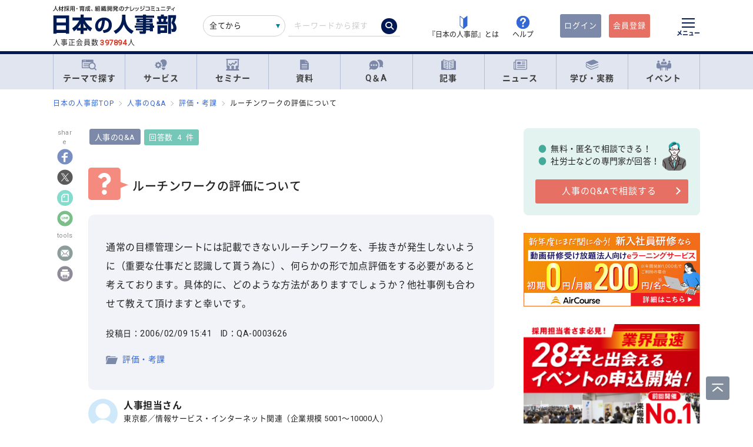

--- FILE ---
content_type: text/html; charset=UTF-8
request_url: https://jinjibu.jp/qa/detl/3626/1/
body_size: 29949
content:
<!DOCTYPE html>
<html lang="ja">
<head>
	<meta charset="UTF-8">
	<title>ルーチンワークの評価について｜人事のQ&amp;A『日本の人事部』</title>
	<meta name="viewport" content="width=device-width, initial-scale=1.0">
	<meta name="google-site-verification" content="P6aM2UUZaqHqex01ADibYghGanfgwrl6uzWfofxWnoY">
	<meta name="description" content="通常の目標管理シートには記載できないルーチンワークを、手抜きが発生しないように（重要な仕事だと認識して貰う為に）、何らかの形で加点評価をする必要があると考えております。具体的に、ど..." />
	<meta property="fb:app_id" content="873544612706736">
	<meta property="og:locale" content="ja_JP">
	<meta property="og:title" content="ルーチンワークの評価について｜人事のQ&amp;A『日本の人事部』">
	<meta property="og:type" content="article">
	<meta property="og:image" content="https://jinjibu.jp/images/misc/qa_thumbnail_1200_630.png">
	<meta property="og:image:width" content="1200" />
	<meta property="og:image:height" content="630" />
	<meta property="og:url" content="https://jinjibu.jp/qa/detl/3626/1/">
	<meta property="og:description" content="通常の目標管理シートには記載できないルーチンワークを、手抜きが発生しないように（重要な仕事だと認識して貰う為に）、何らかの形で加点評価をする必要があると考えております。具体的に、ど...">
	<meta name="twitter:card" content="summary_large_image">
	<meta name="twitter:site" content="@jinjibujp">
	<meta name="twitter:title" content="ルーチンワークの評価について｜人事のQ&amp;A『日本の人事部』">
	<meta name="twitter:description" content="通常の目標管理シートには記載できないルーチンワークを、手抜きが発生しないように（重要な仕事だと認識して貰う為に）、何らかの形で加点評価をする必要があると考えております。具体的に、ど...">
	<meta name="twitter:image" content="https://jinjibu.jp/images/misc/qa_thumbnail_1200_630.png">
	<meta name="twitter:creator" content="@jinjibujp">

	<link rel="canonical" href="https://jinjibu.jp/qa/detl/3626/1/" />
	<link href="https://plus.google.com/+JinjibuJp" rel="publisher">
	<link rel="shortcut icon" href="/images/favicon.ico">
	<link rel="apple-touch-icon-precomposed" href="https://jinjibu.jp/images/icon/iconNj-sp.png">
	<link href="https://fonts.googleapis.com/css?family=Roboto&amp;display=swap" rel="stylesheet">
	<link href="https://use.fontawesome.com/releases/v5.6.1/css/all.css" rel="stylesheet">
	<link href="https://use.fontawesome.com/releases/v6.7.2/css/all.css" rel="stylesheet"><!--webアイコン-->
	<link href="/css/rulevi/plugin/simplebar.css" rel="stylesheet"><!-- 追加読み込みファイル -->
	<link href="/css/rulevi/common.css?20251001" rel="stylesheet" media="all">
	<link href="/css/remodal-default-theme.css" rel="stylesheet" media="all">
	<link href="/css/remodal.css" rel="stylesheet" media="all">
	<link href="/css/slick.css" rel="stylesheet">
	<link href="/css/rulevi/plugin/slick-theme-top.css?20251001" rel="stylesheet">
	<link href="/css/rulevi/page/kijilist.css?20251001" rel="stylesheet">

		<link href="/css/rulevi/page/qa.css?20251001" rel="stylesheet">
	<link href="/css/rulevi/page/contents_body.css?20251001" rel="stylesheet">
	<script src="/js/jquery-1.9.1.min.js"></script>
	<script src="/js/slick.min.js"></script><!--//フッターのロゴカルーセルなど-->
	<script src="/js/stickyfill.min.js"></script><!--//IE11で「position: sticky;」を使うpolyfill-->
	<script src="/js/base.js"></script>
	<script src="/js/remodal.js"></script>
	<script src="/js/simplebar.min.js"></script><!-- 追加読み込みファイル -->
	<script src="/js/bodyScrollLock.min.js"></script>
		<script src="/js/jquery.blockUI.js"></script>
	<script src="/js/css-variables-ie.js"></script>
	<script src="/js/notosansSubset.js"></script>
	<script src="/js/jquery.sidr.min.js"></script>
	<script src="/js/ie11_thumbimg.js"></script><!--SNでie11のサムネイルの不具合解決-->
	<script src="/js/smpGnaviScllpos.js"></script>
	<script src="/js/lazysizes.min.js" async=""></script>
	<script src="/js/addnoopener.js" async=""></script>
	<script src="/js/nav-hamburger_v2.js"></script><!-- SPハンバーガーメニュー -->
	<script src="/js/open-close-w3c.js"></script>

	<script>
	$(function(){
		$(function() {
			//stickyをIE11でも動作させるプラグイン連動
			Stickyfill.add($('.c-box--sticky-top'));

		});
		$('.slider').slick({
			infinite: true,
			dots:false,
			slidesToShow: 4,
			slidesToScroll: 1,
			arrows: true,
			autoplay: true,
			responsive: [{
				breakpoint: 640,
				settings: 'unslick'
				/*settings: {
					 slidesToShow: 2,
					 slidesToScroll: 1,
				}*/
			}]
		});
		$(window).on('resize orientationchange', function() {
			$('.slider').slick('resize');
		});
	});
	</script>
	<script src="/js/page-top.js"></script>
	<script src="/js/print.js"></script>
	<script type="text/javascript" src="/js/swfobject.js"></script>
	<script src="/js/css-variables-ie.js"></script>
<script src="/js/notosansSubset.js"></script>
<script src="/js/register-validation-modal.js"></script>
<script type="text/javascript">
	function onTarget(){
		obj = document.getElementById('header_c_v2');
		index = obj.selectedIndex;
		href = obj.options[index].value;
		document.headerSearch.action = href;
		return false;
	}
</script>
<script>
window.dataLayer = window.dataLayer || [];
dataLayer.push({
'trackPageview': location.href,'userLogin': 'NOT_LOGIN','userReglevel': '0','event': 'trackpv'});
</script>
<!-- Google Tag Manager -->
<script>(function(w,d,s,l,i){w[l]=w[l]||[];w[l].push({'gtm.start':
new Date().getTime(),event:'gtm.js'});var f=d.getElementsByTagName(s)[0],
j=d.createElement(s),dl=l!='dataLayer'?'&l='+l:'';j.async=true;j.src=
'https://www.googletagmanager.com/gtm.js?id='+i+dl;f.parentNode.insertBefore(j,f);
})(window,document,'script','dataLayer','GTM-WK7FGP4');</script>
<!-- End Google Tag Manager -->
<script type="application/ld+json">
{
"@context": "https://schema.org",
"@type": "QAPage",
"mainEntity": {
	"@type": "Question",
	"answerCount": "4", 
	"name": "ルーチンワークの評価について",
	"author": {
		"@type" : "Person",
		"name" : "人事担当さん"
	},
	"dateCreated": "2006/02/09 15:41",
	"text": "通常の目標管理シートには記載できないルーチンワークを、手抜きが発生しないように（重要な仕事だと認識して貰う為に）、何らかの形で加点評価をする必要があると考えております。具体的に、どのような方法がありますでしょうか？他社事例も合わせて教えて頂けますと幸いです。",
	"suggestedAnswer": [
	{
			"@type": "Answer",
			"upvoteCount": "0",
			"text": "目標管理の目的は、「自主性の開発」「仕事の認知」「やる気を出させる」・・・などです。
単に、「査定」が目的であれば、目標管理の目的がゆがんでしまいます。
昭和40年代に第一次ブームとして目標管理がはやりました。
それが失敗した原因は、「ノルマ」で終わったからです。
最近の目標管理の目標設定は格段の進歩をしています。
ルーチンワークでは、個々の仕事がどのようにお客様に役に立っているかがポイントになります。
バリューチェーン、業務フローなど、個々の仕事がどのように関連しているかを認識することがまず重要です。
また、「誰のため」「どれくらい役にたったか」を確認することも大切です。
あるクレジットカード会社で、「コピー機の管理」というルーチンワークがありました。
通常の評価では、難易度は低く、達成度が100%でもあまり評価されませんでした。
ある女性が、コピー画面を常にきれいにし、トナーの補充もこまめにし、紙切れもなくメンテナンスしました。コピー機を使う人は、常によい状態でコピーができました。
この会社では「貢献度」という評価尺度をそれ以来使用しています。
チームのメンバー全員に貢献したので、高い評価が与えられるようになりました。
先のバリューチェーン、業務フローの観点から言えば、「業務改善」が重要な視点となります。
全体最適を意識した、業務改善が評価では重要なポイントであり、モチベーションもあがります。",
			"author":{
				"@type": "Person",
				"name": "斉藤紀夫"
			},
			"url": "https://jinjibu.jp/qa/detl/3626/1/#ans-3646",

			"dateCreated": "2006/02/10 10:55"
	}
,	{
			"@type": "Answer",
			"upvoteCount": "0",
			"text": "■「達成課題の設定と評価」としての目標管理制度に、ルーチンワーク要素を持ち込む例は少ないようですが、皆無という訳ではありません。導入する際には、「定型業務遂行の質の高さ」を管理項目に加え、他の項目と調整の上、ウエイトを付与します。元来、定量的評価に難しさのある項目ですので、大きくせず、10%程度のウエイトが妥当でしょう。
■御社の場合、目標管理シートの適用対象（範囲）が、賞与だけなのか、昇降格や昇減給まで及ぶのかは分かりませんが、ルーチンワークの正確性・迅速性の評価は、目標管理シートには、やや馴染みにくく、昇降格や昇減給用の考課に適用される、能力やスキル評価綱目として取り入れられているケースの方が多いように思います。なお、ウエイトは、通常、ルーチンワーク業務の比率の高い一般職では高く、上位階層では小さいか、ゼロにセットされます。",
			"author":{
				"@type": "Person",
				"name": "川勝　民雄"
			},
			"url": "https://jinjibu.jp/qa/detl/3626/1/#ans-3648",

			"dateCreated": "2006/02/10 14:42"
	}
,	{
			"@type": "Answer",
			"upvoteCount": "0",
			"text": "目標管理以外でどのような評価を行っているかが不明ですが、「ルーチンワークを手抜きが発生しないように」というレベルであれば規律性や責任性で問うのが妥当と思われます。
また、ルーチンワークも重要な仕事だと認識させる手段は人事評価以外にもあるはずです。",
			"author":{
				"@type": "Person",
				"name": "宮田　洋行"
			},
			"url": "https://jinjibu.jp/qa/detl/3626/1/#ans-3656",

			"dateCreated": "2006/02/11 00:25"
	}
,	{
			"@type": "Answer",
			"upvoteCount": "0",
			"text": "日々きちんと行っていく必要があるいわば守りの仕事を重視するために、日常業務目標を設定することも考えられるかと思います。ただこれを評価する場合に、それほど難易度が高くない仕事をこつこつとまじめにこなすだけでなぜ高い評価になるのだという疑問が生じることがあります。
これを解決するためには、このルーチンワーク目標と、本来のチャレンジ的な目標との双方をあらかじめ区分して設定する方法があります。例えば、この際に前者をＡ評価、後者をＢ評価などとまず出して、最終的に総合評価を出すよう二段階方式で進めている例もあります。",
			"author":{
				"@type": "Person",
				"name": "二宮　孝"
			},
			"url": "https://jinjibu.jp/qa/detl/3626/1/#ans-3660",

			"dateCreated": "2006/02/11 14:48"
	}

		]
}
}

</script>
</head>

<body>
<div class="remodal-bg"></div>
<div class="clickbg"></div>
<div class="l-globalnav__bg c-onlyPC" id="js-globalnav__bg"></div>
<header class="l-header" id="js-header">
	<!--ヘッダー（グローバルナビの上）-->
	<div class="l-headerwrap js-header__wrap">
		<div class="l-headerlogo">
			<div id="h1"><span>『日本の人事部』 - 人材採用・育成、組織開発のナレッジコミュニティ</span>
				<a href="/">
					<img src="/images/jinjibuLogo.svg" alt="人材採用・育成、組織開発のナレッジコミュニティ『日本の人事部』" name="logo" width="200" height="52">
									</a>
			</div>
						<div class="l-headerlogo__numbox">人事正会員数<span class="l-headerlogo__numbox__number">397894</span>人</div>
					</div>
		<!--<div class="l-headerinfo">ハンバーガーメニューがある場合不要-->
		<div class="l-headerinfofanc">
				<form name="headerSearch" action="/search/" method="get" class="l-headerinfofanc__form">
					<select name="filter" id="header_c_v2">
					<option value="9">全てから</option>
					<option value="3">サービス</option>
					<option value="2">セミナー</option>
					<option value="6">資料</option>
					<option value="7">テンプレート</option>
					<option value="1">Q&amp;A</option>
					<option value="4">記事・ニュース</option>
					<option value="5">人事用語辞典</option>
					</select>
					<input type="text" id="topkwd" name="kwd" value="" placeholder="キーワードから探す" autocomplete="off">
					<button type="submit" class="search-button">
						<i class="fa-solid fa-magnifying-glass"></i>
					</button>
					<div class="c-box--fwpop--top" style="display:none;">
						<button type="button" class="c-closebtn">
							<span>×</span>
						</button>
						<div class="c-box--fwpop__inbox">
							<div class="c-heading--simple">トレンドワード</div>
							<ul class="c-taglist--keycolorbg c-taglist__smptag">
<li><a href="/search/?filter=9&kwd=%E3%83%8F%E3%83%A9%E3%82%B9%E3%83%A1%E3%83%B3%E3%83%88&lk=search">ハラスメント</a></li><li><a href="/search/?filter=9&kwd=%E4%BA%BA%E6%9D%90%E3%83%9D%E3%83%BC%E3%83%88%E3%83%95%E3%82%A9%E3%83%AA%E3%82%AA&lk=search">人材ポートフォリオ</a></li><li><a href="/search/?filter=9&kwd=%E3%82%B5%E3%82%AF%E3%82%BB%E3%83%83%E3%82%B7%E3%83%A7%E3%83%B3%E3%83%BB%E3%83%97%E3%83%A9%E3%83%B3&lk=search">サクセッション・プラン</a></li><li><a href="/search/?filter=9&kwd=%E7%AE%A1%E7%90%86%E8%81%B7&lk=search">管理職</a></li><li><a href="/search/?filter=9&kwd=%E7%B5%A6%E4%B8%8E%E8%A8%88%E7%AE%97&lk=search">給与計算</a></li><li><a href="/search/?filter=9&kwd=%E7%A4%BE%E4%BC%9A%E4%BF%9D%E9%99%BA&lk=search">社会保険</a></li><li><a href="/search/?filter=9&kwd=%E5%A5%B3%E6%80%A7%E6%B4%BB%E8%BA%8D&lk=search">女性活躍</a></li><li><a href="/search/?filter=9&kwd=%E4%BA%BA%E4%BA%8B%E3%83%9D%E3%83%AA%E3%82%B7%E3%83%BC&lk=search">人事ポリシー</a></li><li><a href="/search/?filter=9&kwd=HRBP&lk=search">HRBP</a></li><li><a href="/search/?filter=9&kwd=Employee+Experience&lk=search">Employee Experience</a></li>							</ul>
						</div>

				<div class="c-box--fwpop__inbox">
					<div class="c-heading--simple">閲覧トップコンテンツ</div>
					<article class="c-box--pdThin">
						<a href="/article/detl/hr-survey/3948/?search=rank" class="p-card--horizontal">
							<div class="p-card--horizontal__media--small">
								<img src="https://img.jinjibu.jp/updir/kiji/SUV25-1201-01-thumb2_small.jpg" alt="若手が「今の会社を辞めない」、12の理由">
							</div>
							<div class="p-card--horizontal__headp">
								<header class="optimize-recommend__item__genre">
									<span class="genre">記事</span>
								</header>
								<div class="p-card__headp__headline">
									若手が「今の会社を辞めない」、12の理由								</div>
							</div>
						</a>
					</article>
					<article class="c-box--pdThin">
						<a href="/article/detl/keyperson/3941/?search=rank" class="p-card--horizontal">
							<div class="p-card--horizontal__media--small">
								<img src="https://img.jinjibu.jp/updir/kiji/KYP25-1125-01-thumb2_small.jpg" alt="宇田川元一さん：<br />
変革とは「自分たちであり続ける」こと――父への思いを越えて、「構造的無能化」を論じることが必要だった">
							</div>
							<div class="p-card--horizontal__headp">
								<header class="optimize-recommend__item__genre">
									<span class="genre">記事</span>
								</header>
								<div class="p-card__headp__headline">
									宇田川元一さん：<br />
変革とは「自分たちであり続ける」こと――父への思いを越えて、「構造的無能化」を論じることが必要だった								</div>
							</div>
						</a>
					</article>
					<article class="c-box--pdThin">
						<a href="/news/detl/25929/?search=rank" class="p-card--horizontal">
							<div class="p-card--horizontal__media--small">
								<img src="/images/viimg/noimg_news_thumb0202.jpg" alt="【書籍紹介】『あなたのキャリアと労働法』（原 昌登：著）有斐閣より刊行">
							</div>
							<div class="p-card--horizontal__headp">
								<header class="optimize-recommend__item__genre">
									<span class="genre">ニュース</span>
								</header>
								<div class="p-card__headp__headline">
									【書籍紹介】『あなたのキャリアと労働法』（原 昌登：著）有斐閣より刊行								</div>
							</div>
						</a>
					</article>
				</div>

					</div>
				</form>
			</div>

			<nav class="l-headerinfonav">
				<a href="/guide/?frm=topbar">
					<img src="/images/viimg/head-beginner.svg" alt="若葉マーク">
					<span>『日本の人事部』とは</span>
				</a>
				<a href="/help/" target="_blank" rel="noopener">
					<img src="/images/viimg/head-help.svg" alt="ヘルプ">
					<span>ヘルプ</span>
				</a>
			</nav>
			<nav class="l-headermembernav">
								<a href="/login.php" class="btn-inquiry bg-nj">ログイン</a>
				<a href="/regist/?act=v3frm" class="btn-inquiry">会員登録</a>
							</nav>

			<button type="button" class="hamburger js-hamburger" aria-controls="navigation--pc"
				aria-expanded="false" aria-label="メニューを開く">
				<span class="hamburger__line"></span>
				<span class="hamburger__text">メニュー</span>
			</button>
	</div>

	<!--ヘッダー（グローバルナビの上※スマホ版）-->
	<div class="l-header__smpwrap js-header__wrap">
		<div class="l-header__smpwrap__logo"><span>『日本の人事部』 - 人材採用・育成、組織開発のナレッジコミュニティ</span>
			<a href="/">
				<img src="/images/viimg/NJlogo.svg" alt="人材採用・育成、組織開発のナレッジコミュニティ『日本の人事部』" name="logo" width="200" height="52">
							</a>
		</div>		<div class="l-header__smpwrap__right">
				<div class="l-header__smpwrap__box">
		<p class="l-header__smpwrap__search" onClick="location.href='/search/';">検索</p>
		<p class="l-header__smpwrap__membership--guest" onClick="location.href='/login.php';">ログイン</p>
		<p class="l-header__smpwrap__membership--regist" onClick="location.href='/regist/?act=v3frm';">会員登録</p>

				</div>

		<button type="button" class="hamburger js-hamburger" aria-controls="navigation--smp"
			aria-expanded="false" aria-label="メニューを開く">
			<span class="hamburger__line"></span>
			<span class="hamburger__text">メニュー</span>
		</button>
		</div>
	</div>

	<!-- スマホのハンバーガーメニュー/start-->
	<nav class="nav-hamburger--smp js-nav__area" id="navigation--smp">
		<div class="nav-hamburger--smp__inner" data-simplebar data-simplebar-auto-hide="false">
			<div class="nav-hamburger--smp__word">
				<p class="c-heading--simpleS">トレンドワード</p>
				<ul class="c-taglist">
<li><a href="/search/?filter=9&kwd=%E3%83%8F%E3%83%A9%E3%82%B9%E3%83%A1%E3%83%B3%E3%83%88&lk=search">ハラスメント</a></li><li><a href="/search/?filter=9&kwd=%E4%BA%BA%E6%9D%90%E3%83%9D%E3%83%BC%E3%83%88%E3%83%95%E3%82%A9%E3%83%AA%E3%82%AA&lk=search">人材ポートフォリオ</a></li><li><a href="/search/?filter=9&kwd=%E3%82%B5%E3%82%AF%E3%82%BB%E3%83%83%E3%82%B7%E3%83%A7%E3%83%B3%E3%83%BB%E3%83%97%E3%83%A9%E3%83%B3&lk=search">サクセッション・プラン</a></li><li><a href="/search/?filter=9&kwd=%E7%AE%A1%E7%90%86%E8%81%B7&lk=search">管理職</a></li><li><a href="/search/?filter=9&kwd=%E7%B5%A6%E4%B8%8E%E8%A8%88%E7%AE%97&lk=search">給与計算</a></li><li><a href="/search/?filter=9&kwd=%E7%A4%BE%E4%BC%9A%E4%BF%9D%E9%99%BA&lk=search">社会保険</a></li><li><a href="/search/?filter=9&kwd=%E5%A5%B3%E6%80%A7%E6%B4%BB%E8%BA%8D&lk=search">女性活躍</a></li><li><a href="/search/?filter=9&kwd=%E4%BA%BA%E4%BA%8B%E3%83%9D%E3%83%AA%E3%82%B7%E3%83%BC&lk=search">人事ポリシー</a></li><li><a href="/search/?filter=9&kwd=HRBP&lk=search">HRBP</a></li><li><a href="/search/?filter=9&kwd=Employee+Experience&lk=search">Employee Experience</a></li>				</ul>
			</div>
			<nav id="js-global-navigation" class="global-navigation">
				<ul class="global-navigation__list">
					<li>
						<a href="/theme/"><img
								src="/images/viimg/gnavi-theme.svg" alt="テーマで探す">テーマで探す</a>
					</li>
					<li>
						<a href="/service/"><img
								src="/images/viimg/gnavi-service.svg" alt="サービス">サービス</a>
					</li>
					<li>
						<a href="/seminar/" class="global-navigation__link"><img
								src="/images/viimg/gnavi-seminar.svg" alt="セミナー">セミナー</a>
					</li>
					<li>
						<a href="/materials/" class="global-navigation__link"><img
								src="/images/viimg/gnavi-materials.svg" alt="資料">資料</a>
					</li>
					<li>
						<a href="/qa/" class="global-navigation__link"><img src="/images/viimg/gnavi-qa.svg"
								alt="Q＆A">Q＆A</a>
					</li>
					<li>
						<a href="/article/" class="global-navigation__link"><img
								src="/images/viimg/gnavi-article.svg" alt="記事">記事</a>
					</li>
					<li>
						<a href="/news/" class="global-navigation__link"><img src="/images/viimg/gnavi-news.svg"
								alt="ニュース">ニュース</a>
					</li>
					<li class="global-navigation__list-child">
						<button type="button" class="global-navigation__link is--accordion js-sp-accordion-trigger" aria-expanded="false" aria-controls="accordion1">
							<img src="/images/viimg/gnavi-keyword.svg" alt="学び・実務">
							学び・実務
						</button>
						<div id="accordion1" class="accordion js-accordion">
							<ul class="accordion__list">
								<li>
									<a href="/keyword/">
										<span>基礎からトレンドまで。人事にまつわる1500以上の用語を解説</span><br><strong>「HRペディア～人事用語辞典～」</strong>
									</a>
								</li>
								<li>
									<a href="/chro/">
										<span>現役トップCHROと挑む、実践型リーダー育成の最高峰</span><br><strong>「CHRO養成塾」</strong>
									</a>
								</li>
								<li>
									<a href="/3min-drill/">
										<span>スキマ時間を、学びに変える。1回3分、クイズで鍛える人事の基礎力</span><br><strong>「3分ドリル」</strong>
									</a>
								</li>
								<li>
									<a href="/research/">
										<span>全国の企業人事の大規模調査で解き明かす、人事の現在地</span><br><strong>「人事白書」</strong>
									</a>
								</li>
								<li>
									<a href="/calendar/">
										<span>「今月、何する？」がすぐわかる。人事のタスク管理をもっとラクに、正確に。</span><br><strong>「人事カレンダー」</strong>
									</a>
								</li>
								<li>
									<a href="/leaders/">
										<span>100人の知性が導く、組織の未来。人・組織・経営を考える情報誌</span><br><strong>「LEADERS」</strong>
									</a>
								</li>
							</ul>
						</div>
					</li>
					<li class="global-navigation__list-child">
						<button type="button" class="global-navigation__link is--accordion js-sp-accordion-trigger"
							aria-expanded="false" aria-controls="accordion1"><img
								src="/images/viimg/gnavi-event.svg" alt="イベント">
							イベント
						</button>
						<div id="accordion1" class="accordion js-accordion">
							<ul class="accordion__list">
								<li>
									<a href="/hr-roundtable/" target="_blank" rel="noopener">
										<span> 人事トップと有識者が集まり議論する対面型イベント</span><br><strong>「ＨＲラウンドテーブル」</strong>
									</a>
								</li>
								<li>
									<a href="/hr-conference/" target="_blank" rel="noopener">
										<span>年間4万人が参加する日本最大級のオンラインHRイベント</span><br><strong>「ＨＲカンファレンス」</strong>
									</a>
								</li>
								<li>
									<a href="/hr-award/" target="_blank" rel="noopener">
										<span> 全国の人事の投票で最優秀賞を決定HR関連で最も権威ある賞</span><br><strong>「ＨＲアワード」</strong>
									</a>
								</li>
								<li>
									<a href="/consortium/" target="_blank" rel="noopener">
										<p><span>組織の枠を超えて他社の人事とつながる</span><br><strong>「ＨＲコンソーシアム」</strong>
										</p>
									</a>
								</li>
								<li>
									<a href="/hra/" target="_blank" rel="noopener">
										<p><span>人事が登壇し、参加者同士で学び合うディスカッション型セミナー</span><br><strong>「ＨＲアカデミー」</strong></p>
									</a>
								</li>
								<li>
									<a href="https://nextleaders.biz/" target="_blank" rel="noopener">
										<p><span>未来の組織を担うリーダー育成をテーマに議論する</span><br><strong>「次世代リーダーカンファレンス」</strong></p>
									</a>
								</li>
							</ul>
						</div>
					</li>
					<li class="global-navigation__list-child">
						<button type="button" class="global-navigation__link is--accordion js-sp-accordion-trigger"
							aria-expanded="false" aria-controls="accordion2">
							日本の人事部について
						</button>
						<div id="accordion2" class="accordion js-accordion">
							<ul class="accordion__list">
								<li><a href="/guide/" target="_blank" rel="noopener">『日本の人事部』とは</a></li>
								<li><a href="/info/">事務局からのお知らせ</a></li>
								<li><a href="/help/" target="_blank" rel="noopener">ヘルプ</a></li>
								<li><a href="/static/sitemap/">サイトマップ</a></li>
								<li><a href="/static/about_link/">リンク・引用について</a></li>
								<li><a href="/static/copyright/">著作権と商標について</a></li>
								<li><a href="/static/kiyaku/">ご利用規約</a></li>
								<li><a href="/static/privacy/">プライバシー・ポリシー</a></li>
								<li><a href="/static/tokushou/">特定商取引法に基づく表示</a></li>
								<li><a href="https://hrvision.co.jp/" target="_blank" rel="noopener">運営会社</a></li>
							</ul>
						</div>
					</li>
					<li class="global-navigation__list-child">
						<button type="button" class="global-navigation__link is--accordion js-sp-accordion-trigger"
							aria-expanded="false" aria-controls="accordion3">
							特集サイト
						</button>
						<div id="accordion3" class="accordion js-accordion">
							<ul class="accordion__list">
								<li>
									<a href="/kenko/" target="_blank">健康経営</a>
								</li>
								<li>
									<a href="/hcm/" target="_blank">人的資本経営</a>
								</li>
								<li>
									<a href="/hrt/" target="_blank">HRテクノロジー</a>
								</li>
								<li>
									<a href="http://hr-recruit.jp/" target="_blank">新卒採用.jp</a>
								</li>
								<li>
									<a href="http://hr-tekisei.jp/" target="_blank">適性検査.jp</a>
								</li>
								<li>
									<a href="http://hr-welfare.jp/" target="_blank">福利厚生.jp</a>
								</li>
								<li>
									<a href="http://hr-payroll.jp/" target="_blank">給与計算.jp</a>
								</li>
								<li>
									<a href="http://hr-mental.jp/" target="_blank">メンタルヘルス.jp</a>
								</li>
							</ul>
						</div>
					</li>
				</ul>
			</nav>
					</div>
	</nav>
	<!-- スマホのハンバーガーメニュー/end -->

	<!-- PCのハンバーガーメニュー/start -->
	<nav class="nav-hamburger--pc js-nav__area" id="navigation--pc">
		<div class="nav-hamburger--pc__inner" data-simplebar data-simplebar-auto-hide="false">
			<div class="nav-hamburger--pc__wrap">
				<div class="nav-hamburger--pc__top">
					<a href="/">
						<img src="/images/jinjibuLogo.svg" alt="人材採用・育成、組織開発のナレッジコミュニティ『日本の人事部』" name="logo" width="200"
							height="52">
					</a>
				</div>
				<div class="nav-hamburger--pc__word">
					<p class="c-heading--simpleS">トレンドワード</p>
					<ul class="c-taglist">
<li><a href="/search/?filter=9&kwd=%E3%83%8F%E3%83%A9%E3%82%B9%E3%83%A1%E3%83%B3%E3%83%88&lk=search">ハラスメント</a></li><li><a href="/search/?filter=9&kwd=%E4%BA%BA%E6%9D%90%E3%83%9D%E3%83%BC%E3%83%88%E3%83%95%E3%82%A9%E3%83%AA%E3%82%AA&lk=search">人材ポートフォリオ</a></li><li><a href="/search/?filter=9&kwd=%E3%82%B5%E3%82%AF%E3%82%BB%E3%83%83%E3%82%B7%E3%83%A7%E3%83%B3%E3%83%BB%E3%83%97%E3%83%A9%E3%83%B3&lk=search">サクセッション・プラン</a></li><li><a href="/search/?filter=9&kwd=%E7%AE%A1%E7%90%86%E8%81%B7&lk=search">管理職</a></li><li><a href="/search/?filter=9&kwd=%E7%B5%A6%E4%B8%8E%E8%A8%88%E7%AE%97&lk=search">給与計算</a></li><li><a href="/search/?filter=9&kwd=%E7%A4%BE%E4%BC%9A%E4%BF%9D%E9%99%BA&lk=search">社会保険</a></li><li><a href="/search/?filter=9&kwd=%E5%A5%B3%E6%80%A7%E6%B4%BB%E8%BA%8D&lk=search">女性活躍</a></li><li><a href="/search/?filter=9&kwd=%E4%BA%BA%E4%BA%8B%E3%83%9D%E3%83%AA%E3%82%B7%E3%83%BC&lk=search">人事ポリシー</a></li><li><a href="/search/?filter=9&kwd=HRBP&lk=search">HRBP</a></li><li><a href="/search/?filter=9&kwd=Employee+Experience&lk=search">Employee Experience</a></li>					</ul>
				</div>
				<nav class="nav-hamburger--pc__cont">
					<div class="nav-hamburger--pc__cont__block">
						<h2 class="c-heading--main">読む</h2>
						<ul class="global-navigation__list">
							<li class="global-navigation__list-child">
								<button type="button" class="global-navigation__link is--accordion js-sp-accordion-trigger" aria-expanded="false" aria-controls="nav-hamburger--pc01--01">記事</button>
								<ul class="accordion js-accordion" id="nav-hamburger--pc01--01">
									<li class="global-navigation__list-child">
										<a href="/article/top/5/" class="accordion__link--arw is--emphasis">注目の記事</a>
									</li>
									<li class="global-navigation__list-child">
										<a href="/article/top/1/" class="accordion__link--arw is--emphasis">インタビュー</a>
										<ul class="accordion is--active">
											<li><a href="/article/list/tonari/1/" class="accordion__link--arw">となりの人事部</a>
											<li><a href="/article/list/tetsugaku/1/" class="accordion__link--arw">CHROの哲学</a></li>
											<li><a href="/article/list/keyperson/1/" class="accordion__link--arw">キーパーソンが語る“人と組織”</a></li>
											<li><a href="/article/list/topinterview/1/" class="accordion__link--arw">業界TOPインタビュー</a></li>
										</ul>
									</li>
									<li class="global-navigation__list-child">
										<a href="/article/top/2/" class="accordion__link--arw is--emphasis">ノウハウ</a>
										<ul class="accordion is--active">
											<li><a href="/article/list/moyamoya/1/" class="accordion__link--arw">職場のモヤモヤ解決図鑑</a></li>
											<li><a href="/article/list/service/1/" class="accordion__link--arw">HRソリューションの傾向と選び方</a></li>
											<li><a href="/article/list/taiken-story/1/" class="accordion__link--arw">研修体験ストーリー</a></li>
										</ul>
									</li>
									<li class="global-navigation__list-child">
										<a href="/article/top/3/" class="accordion__link--arw is--emphasis">コラム</a>
										<ul class="accordion is--active">
											<li><a href="/article/list/opinion/1/" class="accordion__link--arw">オピニオンリーダーからの提言</a></li>
											<li><a href="/column/" class="accordion__link--arw">プロフェッショナルコラム</a></li>
										</ul>
									</li>
									<li class="global-navigation__list-child">
										<a href="/article/top/4/" class="accordion__link--arw is--emphasis">調査・研究</a>
										<ul class="accordion is--active">
											<li><a href="/article/list/attnrept/1/" class="accordion__link--arw">編集部注目レポート</a></li>
											<li><a href="/article/list/hakusho/1/" class="accordion__link--arw">人事白書　調査レポート</a></li>
											<li><a href="/article/list/hr-survey/1/" class="accordion__link--arw">HR調査・研究　厳選記事</a></li>
											<li><a href="/article/list/shin-jinji/1/" class="accordion__link--arw">シン・人事の大研究</a></li>
										</ul>
									</li>
									<li class="global-navigation__list-child">
										<a href="/article/list/eventreport/1/" class="accordion__link--arw is--emphasis">イベントレポート</a>
									</li>
								</ul>
							</li>
							<li class="global-navigation__list-child">
								<button type="button" class="global-navigation__link is--accordion js-sp-accordion-trigger" aria-expanded="false" aria-controls="nav-hamburger--pc01--02">ニュース</button>
								<ul class="accordion js-accordion" id="nav-hamburger--pc01--02">
									<li><a href="/news/cat/1/" class="accordion__link--arw">企業人事部</a></li>
									<li><a href="/news/cat/2/" class="accordion__link--arw">人事サービス</a></li>
									<li><a href="/news/cat/3/" class="accordion__link--arw">社会</a></li>
									<li><a href="/news/cat/5/" class="accordion__link--arw">書籍</a></li>
								</ul>
							</li>
						</ul>
						<h2 class="c-heading--main">学び・実務</h2>
						<ul class="global-navigation__list">
							<li><a href="/keyword/" class="global-navigation__link">HRペディア～人事用語辞典～</a></li>
							<li><a href="/chro/" class="global-navigation__link">CHRO養成塾</a></li>
							<li><a href="/3min-drill/" class="global-navigation__link">3分ドリル</a></li>
							<li><a href="/research/" class="global-navigation__link">人事白書</a></li>
							<li><a href="/calendar/" class="global-navigation__link">人事カレンダー</a></li>
							<li><a href="/leaders/" class="global-navigation__link">LEADERS</a></li>
						</ul>
						<h2 class="c-heading--main">Q&amp;A</h2>
						<ul class="global-navigation__list">
							<li class="global-navigation__list-child">
								<button type="button" class="global-navigation__link is--accordion js-sp-accordion-trigger" aria-expanded="false" aria-controls="nav-hamburger--pc02--01">人事のQ&A</button>
								<ul class="accordion js-accordion" id="nav-hamburger--pc02--01">
									<li><a href="/qa/list/1/?cat=7&ord=post" class="accordion__link--arw">新卒採用</a></li>
									<li><a href="/qa/list/1/?cat=8&ord=post" class="accordion__link--arw">中途採用</a></li>
									<li><a href="/qa/list/1/?cat=9&ord=post" class="accordion__link--arw">アルバイト・パート採用</a></li>
									<li><a href="/qa/list/1/?cat=10&ord=post" class="accordion__link--arw">人材派遣・業務請負</a></li>
									<li><a href="/qa/list/1/?cat=11&ord=post" class="accordion__link--arw">育成・研修</a></li>
									<li><a href="/qa/list/1/?cat=5&ord=post" class="accordion__link--arw">人事管理</a></li>
									<li><a href="/qa/list/1/?cat=2&ord=post" class="accordion__link--arw">評価・考課</a></li>
									<li><a href="/qa/list/1/?cat=4&ord=post" class="accordion__link--arw">報酬・賃金</a></li>
									<li><a href="/qa/list/1/?cat=1&ord=post" class="accordion__link--arw">労務・法務・安全衛生</a></li>
									<li><a href="/qa/list/1/?cat=3&ord=post" class="accordion__link--arw">福利厚生</a></li>
									<li><a href="/qa/list/1/?cat=6&ord=post" class="accordion__link--arw">助成金</a></li>
									<li><a href="/qa/list/1/?cat=12&ord=post" class="accordion__link--arw">その他</a></li>
									<li><a href="/qa/form/" class="accordion__link--arw is--emphasis">相談を投稿する</a></li>
								</ul>
							</li>
						</ul>
											</div>
					<div class="nav-hamburger--pc__cont__block">
						<h2 class="c-heading--main">探す</h2>
						<ul class="global-navigation__list">
							<li class="global-navigation__list-child">
								<button type="button" class="global-navigation__link is--accordion js-sp-accordion-trigger" aria-expanded="false" aria-controls="nav-hamburger--pc03--01">テーマ一覧</button>
								<ul class="accordion js-accordion" id="nav-hamburger--pc03--01">
									<li><a href="/theme/?act=cattop&id=1" class="accordion__link--arw">採用</a></li>
									<li><a href="/theme/?act=cattop&id=41" class="accordion__link--arw">人材育成</a></li>
									<li><a href="/theme/?act=cattop&id=64" class="accordion__link--arw">等級・評価・報酬</a></li>
									<li><a href="/theme/?act=cattop&id=79" class="accordion__link--arw">労務・就業管理</a></li>
									<li><a href="/theme/?act=cattop&id=105" class="accordion__link--arw">戦略人事・HRDX</a></li>
									<li><a href="/theme/?act=cattop&id=127" class="accordion__link--arw">福利厚生</a></li>
									<li><a href="/theme/?act=cattop&id=151" class="accordion__link--arw">組織開発</a></li>
									<li><a href="/theme/?act=cattop&id=174" class="accordion__link--arw">健康経営・安全衛生</a></li>
								</ul>
							</li>
							<li class="global-navigation__list-child">
								<button type="button" class="global-navigation__link is--accordion js-sp-accordion-trigger" aria-expanded="false" aria-controls="nav-hamburger--pc03--02">サービス</button>
								<ul class="accordion js-accordion" id="nav-hamburger--pc03--02">
									<li><a href="/service/list/1/?thm=1" class="accordion__link--arw">採用</a></li>
									<li><a href="/service/list/1/?thm=41" class="accordion__link--arw">人材育成</a></li>
									<li><a href="/service/list/1/?thm=64" class="accordion__link--arw">等級・評価・報酬</a>
									</li>
									<li><a href="/service/list/1/?thm=79" class="accordion__link--arw">労務・就業管理</a>
									</li>
									<li><a href="/service/list/1/?thm=105" class="accordion__link--arw">戦略人事・HRDX</a></li>
									<li><a href="/service/list/1/?thm=127" class="accordion__link--arw">福利厚生</a>
									</li>
									<li><a href="/service/list/1/?thm=151" class="accordion__link--arw">組織開発</a>
									</li>
									<li><a href="/service/list/1/?thm=174" class="accordion__link--arw">健康経営・安全衛生</a></li>
									<li><a href="/spcl/" class="accordion__link--arw is--emphasis">プロフェッショナルを探す</a></li>
									<li><a href="/article/list/service/1/" class="accordion__link--arw is--emphasis">HRソリューションの傾向と選び方</a></li>
								</ul>
							</li>
							<li class="global-navigation__list-child">
								<button type="button" class="global-navigation__link is--accordion js-sp-accordion-trigger" aria-expanded="false" aria-controls="nav-hamburger--pc03--03">セミナー</button>
								<ul class="accordion js-accordion" id="nav-hamburger--pc03--03">
									<li><a href="/seminar/list/1/?thm=1" class="accordion__link--arw">採用</a></li>
									<li><a href="/seminar/list/1/?thm=41" class="accordion__link--arw">人材育成</a></li>
									<li><a href="/seminar/list/1/?thm=64" class="accordion__link--arw">等級・評価・報酬</a></li>
									<li><a href="/seminar/list/1/?thm=79" class="accordion__link--arw">労務・就業管理</a></li>
									<li><a href="/seminar/list/1/?thm=105" class="accordion__link--arw">戦略人事・HRDX</a></li>
									<li><a href="/seminar/list/1/?thm=127" class="accordion__link--arw">福利厚生</a></li>
									<li><a href="/seminar/list/1/?thm=151" class="accordion__link--arw">組織開発</a></li>
									<li><a href="/seminar/list/1/?thm=174" class="accordion__link--arw">健康経営・安全衛生</a></li>
									<li><a href="/spcl/" class="accordion__link--arw is--emphasis">プロフェッショナルを探す</a></li>
								</ul>
							</li>
							<li class="global-navigation__list-child">
								<button type="button" class="global-navigation__link is--accordion js-sp-accordion-trigger" aria-expanded="false" aria-controls="nav-hamburger--pc03--04">資料</button>
								<ul class="accordion js-accordion" id="nav-hamburger--pc03--04">
									<li><a href="/materials/index.php?act=list&thm=1" class="accordion__link--arw">採用</a></li>
									<li><a href="/materials/index.php?act=list&thm=41" class="accordion__link--arw">人材育成</a></li>
									<li><a href="/materials/index.php?act=list&thm=64" class="accordion__link--arw">等級・評価・報酬</a></li>
									<li><a href="/materials/index.php?act=list&thm=79" class="accordion__link--arw">労務・就業管理</a></li>
									<li><a href="/materials/index.php?act=list&thm=105" class="accordion__link--arw">戦略人事・HRDX</a></li>
									<li><a href="/materials/index.php?act=list&thm=127" class="accordion__link--arw">福利厚生</a></li>
									<li><a href="/materials/index.php?act=list&thm=151" class="accordion__link--arw">組織開発</a></li>
									<li><a href="/materials/index.php?act=list&thm=174" class="accordion__link--arw">健康経営・安全衛生</a></li>
									<li><a href="/materials/" class="accordion__link--arw is--emphasis">注目の資料</a></li>
									<li><a href="/materials/?lc=5" class="accordion__link--arw is--emphasis">テンプレート・書式文例集</a></li>
								</ul>
							</li>
						</ul>
						<h2 class="c-heading--main">イベント</h2>
						<ul class="global-navigation__list">
							<li><a href="/hr-roundtable/" class="global-navigation__link">ＨＲラウンドテーブル</a></li>
							<li><a href="/hr-conference/" class="global-navigation__link">ＨＲカンファレンス</a></li>
							<li><a href="/hr-award/" class="global-navigation__link">ＨＲアワード</a></li>
							<li><a href="/hra/" class="global-navigation__link">ＨＲアカデミー</a></li>
							<li><a href="/consortium/" class="global-navigation__link">ＨＲコンソーシアム</a></li>
							<li><a href="https://nextleaders.biz/" class="global-navigation__link" target="_blank" rel="noopener">次世代リーダーカンファレンス</a></li>
						</ul>
						<h2 class="c-heading--main">特集サイト</h2>
						<ul class="global-navigation__list">
							<li><a href="/kenko/" class="global-navigation__link">健康経営</a></li>
							<li><a href="/hcm/" class="global-navigation__link">人的資本経営</a></li>
							<li><a href="/hrt/" class="global-navigation__link">HRテクノロジー</a></li>
							<li><a href="http://hr-recruit.jp" class="global-navigation__link">新卒採用.jp</a></li>
							<li><a href="http://hr-tekisei.jp" class="global-navigation__link">適性検査.jp</a></li>
							<li><a href="http://hr-welfare.jp" class="global-navigation__link">福利厚生.jp</a></li>
							<li><a href="http://hr-payroll.jp" class="global-navigation__link">給与計算.jp</a></li>
							<li><a href="http://hr-mental.jp" class="global-navigation__link">メンタルヘルス.jp</a></li>
						</ul>
					</div>
				</nav>
				<ul class="nav-hamburger--pc__bottom">
					<li><a href="/guide/" target="_blank" rel="noopener">『日本の人事部』とは</a></li>
					<li><a href="/info/">事務局からのお知らせ</a></li>
					<li><a href="/help/" target="_blank" rel="noopener">ヘルプ</a></li>
					<li><a href="/static/sitemap/">サイトマップ</a></li>
					<li><a href="/static/about_link/">リンク・引用について</a></li>
					<li><a href="/static/copyright/">著作権と商標について</a></li>
					<li><a href="/static/kiyaku/">ご利用規約</a></li>
					<li><a href="/static/privacy/">プライバシー・ポリシー</a></li>
					<li><a href="/static/tokushou/">特定商取引法に基づく表示</a></li>
					<li><a href="https://hrvision.co.jp/" target="_blank" rel="noopener">運営会社</a></li>
				</ul>
			</div>
		</div>
	</nav>
	<!-- PCのハンバーガーメニュー/end -->

		<nav class="l-globalnav"><!--グローバルナビ-->
		<ul class="l-gnavi">
			<li class="l-gnavi__list c-onlyPC">
				<a href="/theme/"><img src="/images/viimg/gnavi-theme.svg" alt="テーマで探す">テーマで探す</a>
				<div class="l-gnavi__list__child" data-simplebar data-simplebar-auto-hide="false">
					<p class="l-gnavi__list__child__hd">テーマで探す<span> 日本の人事部が提供するコンテンツをキーワードで検索</span></p>
					<ul class="l-gnavi__list__child__cate">
						<li><a href="/theme/?act=cattop&id=1">採用</a></li>
						<li><a href="/theme/?act=cattop&id=41">人材育成</a></li>
						<li><a href="/theme/?act=cattop&id=64">等級・評価・報酬</a></li>
						<li><a href="/theme/?act=cattop&id=79">労務・就業管理</a></li>
						<li><a href="/theme/?act=cattop&id=105">戦略人事・HRDX</a></li>
						<li><a href="/theme/?act=cattop&id=127">福利厚生</a></li>
						<li><a href="/theme/?act=cattop&id=151">組織開発</a></li>
						<li><a href="/theme/?act=cattop&id=174">健康経営・安全衛生</a></li>
					</ul>
				</div>
			</li>
			<li class="l-gnavi__list c-onlyPC"><a href="/service/"><img src="/images/viimg/gnavi-service.svg" alt="サービス">サービス</a>				<div class="l-gnavi__list__child" data-simplebar data-simplebar-auto-hide="false">
					<p class="l-gnavi__list__child__hd">サービス<span> 人事の課題解決に役立つ各種ソリューションを紹介</span></p>
					<ul class="l-gnavi__list__child__cate">
						<li><a href="/service/list/1/?thm=1">採用</a></li>
						<li><a href="/service/list/1/?thm=41">人材育成</a></li>
						<li><a href="/service/list/1/?thm=64">等級・評価・報酬</a></li>
						<li><a href="/service/list/1/?thm=79">労務・就業管理</a></li>
						<li><a href="/service/list/1/?thm=105">戦略人事・HRDX</a></li>
						<li><a href="/service/list/1/?thm=127">福利厚生</a></li>
						<li><a href="/service/list/1/?thm=151">組織開発</a></li>
						<li><a href="/service/list/1/?thm=174">健康経営・安全衛生</a></li>
					</ul>
					<ul class="l-gnavi__list__child__other">
						<li><a href="/spcl/">プロフェッショナルを探す</a></li>
						<li><a href="/article/list/service/1/">HRソリューションの傾向と選び方</a></li>
					</ul>
				</div>
			</li>
			<li class="l-gnavi__list"><a href="/seminar/"><img src="/images/viimg/gnavi-seminar.svg" alt="セミナー">セミナー</a>				<div class="l-gnavi__list__child" data-simplebar data-simplebar-auto-hide="false">
					<p class="l-gnavi__list__child__hd">セミナー<span> 最新のセミナー情報をチェックして申込</span></p>
					<ul class="l-gnavi__list__child__cate">
						<li><a href="/seminar/list/1/?thm=1">採用</a></li>
						<li><a href="/seminar/list/1/?thm=41">人材育成</a></li>
						<li><a href="/seminar/list/1/?thm=64">等級・評価・報酬</a></li>
						<li><a href="/seminar/list/1/?thm=79">労務・就業管理</a></li>
						<li><a href="/seminar/list/1/?thm=105">戦略人事・HRDX</a></li>
						<li><a href="/seminar/list/1/?thm=127">福利厚生</a></li>
						<li><a href="/seminar/list/1/?thm=151">組織開発</a></li>
						<li><a href="/seminar/list/1/?thm=174">健康経営・安全衛生</a></li>
					</ul>
					<ul class="l-gnavi__list__child__other">
						<li><a href="/spcl/">プロフェッショナルを探す</a></li>
					</ul>
				</div>
			</li>
			<li class="l-gnavi__list c-onlyPC"><a href="/materials/"><img src="/images/viimg/gnavi-materials.svg" alt="資料">資料</a>				<div class="l-gnavi__list__child" data-simplebar data-simplebar-auto-hide="false">
					<p class="l-gnavi__list__child__hd">資料<span> 人事の課題解決に役立つ、事例、レポート、フォーマットを無料でダウンロード</span></p>
					<ul class="l-gnavi__list__child__cate">
						<li><a href="/materials/index.php?act=list&thm=1">採用</a></li>
						<li><a href="/materials/index.php?act=list&thm=41">人材育成</a></li>
						<li><a href="/materials/index.php?act=list&thm=64">等級・評価・報酬</a></li>
						<li><a href="/materials/index.php?act=list&thm=79">労務・就業管理</a></li>
						<li><a href="/materials/index.php?act=list&thm=105">戦略人事・HRDX</a></li>
						<li><a href="/materials/index.php?act=list&thm=127">福利厚生</a></li>
						<li><a href="/materials/index.php?act=list&thm=151">組織開発</a></li>
						<li><a href="/materials/index.php?act=list&thm=174">健康経営・安全衛生</a></li>
					</ul>
					<ul class="l-gnavi__list__child__other">
						<li><a href="/materials/">注目の資料</a></li>
						<li><a href="/document/">テンプレート・書式文例集</a></li>
					</ul>
				</div>
			</li>
			<li class="l-gnavi__list"><a href="/qa/"><img src="/images/viimg/gnavi-qa.svg" alt="Q＆A">Q＆A</a>				<div class="l-gnavi__list__child" data-simplebar data-simplebar-auto-hide="false">
					<p class="l-gnavi__list__child__hd">人事のQ&amp;A<span> 人事業務に関するあらゆる質問に各分野のプロフェッショナルが回答</span></p>
					<ul class="l-gnavi__list__child__cate">
						<li><a href="/qa/list/1/?cat=7&ord=post">新卒採用</a></li>
						<li><a href="/qa/list/1/?cat=8&ord=post">中途採用</a></li>
						<li><a href="/qa/list/1/?cat=9&ord=post">アルバイト・パート採用</a></li>
						<li><a href="/qa/list/1/?cat=10&ord=post">人材派遣・業務請負</a></li>
						<li><a href="/qa/list/1/?cat=11&ord=post">育成・研修</a></li>
						<li><a href="/qa/list/1/?cat=5&ord=post">人事管理</a></li>
						<li><a href="/qa/list/1/?cat=2&ord=post">評価・考課</a></li>
						<li><a href="/qa/list/1/?cat=4&ord=post">報酬・賃金</a></li>
						<li><a href="/qa/list/1/?cat=1&ord=post">労務・法務・安全衛生</a></li>
						<li><a href="/qa/list/1/?cat=3&ord=post">福利厚生</a></li>
						<li><a href="/qa/list/1/?cat=6&ord=post">助成金</a></li>
						<li><a href="/qa/list/1/?cat=12&ord=post">その他</a></li>
					</ul>
					<ul class="l-gnavi__list__child__other">
						<li><a href="/qa/form/">相談を投稿する</a></li>
					</ul>
				</div>
			</li>
			<li class="l-gnavi__list"><a href="/article/"><img src="/images/viimg/gnavi-article.svg" alt="記事">記事</a>				<div class="l-gnavi__list__child" data-simplebar data-simplebar-auto-hide="false">
					<p class="l-gnavi__list__child__hd">記事<span> 企業の事例や人事キーパーソンのインタビューからHRの最前線を学ぶ</span></p>
					<div class="l-gnavi__list__child__article">
						<ul class="l-gnavi__list__child__article__block">
							<li>
								<a href="/article/top/5/">注目の記事</a>
							</li>
							<li>
								<a href="/article/top/1/">インタビュー</a>
								<ul class="l-gnavi__list__child__article__img">
									<li>
										<a href="/article/list/tonari/1/">
											<img src="https://img.jinjibu.jp/updir/kiji/TNR25-1127-01-thumb2_small.jpg" alt="" width="70" height="40">
											<p><strong>となりの人事部</strong><span>企業の人事部の先進的な取り組みを紹介</span></p>
										</a>
									</li>
									<li>
										<a href="/article/list/tetsugaku/1/">
											<img src="https://img.jinjibu.jp/updir/kiji/TGK25-1107-01-thumb2_small.jpg" alt="" width="70" height="40">
											<p><strong>CHROの哲学</strong><span>人事リーダーが仕事への向き合い方や姿勢・価値観を語る</span></p>
										</a>
									</li>
									<li>
										<a href="/article/list/keyperson/1/">
											<img src="https://img.jinjibu.jp/updir/kiji/KYP25-1209-01-thumb2_small.jpg" alt="" width="70" height="40">
											<p><strong>キーパーソンが語る“人と組織”</strong><span>研究者や有識者から人事に役立つ知見を学ぶ</span></p>
										</a>
									</li>
									<li>
										<a href="/article/list/topinterview/1/">
											<img src="https://img.jinjibu.jp/updir/kiji/INV25-1121-01-thumb2_small.jpg" alt="" width="70" height="40">
											<p><strong>業界TOPインタビュー</strong><span>HRソリューション業界の経営者が語るキャリアや取り組み</span></p>
										</a>
									</li>
								</ul>
								<ul class="l-gnavi__list__child__article__half">
									<li>
										<a href="/kenko/article/" target="_blank">健康経営</a>
									</li>
									<li>
										<a href="/hcm/article/list/hcminterview/" target="_blank">人的資本経営</a>
									</li>
									<li>
										<a href="/hrt/article/" target="_blank">HRテクノロジー</a>
									</li>
								</ul>
							</li>
							<li>
								<a href="/article/list/eventreport/1/">イベントレポート</a>
							</li>
						</ul>
						<ul class="l-gnavi__list__child__article__block">
							<li>
								<a href="/article/top/2/">ノウハウ</a>
								<ul class="l-gnavi__list__child__article__img">
									<li>
										<a href="/article/list/moyamoya/1/">
											<img src="https://img.jinjibu.jp/updir/kiji/HOW25-1121-01thumb2_small.png" alt="" width="70" height="40">
											<p><strong>職場のモヤモヤ解決図鑑</strong><span>日常のよくある悩みをマンガで解決</span></p>
										</a>
									</li>
								</ul>
								<ul class="l-gnavi__list__child__article__half">
									<li>
										<a href="/article/list/service/1/">HRソリューションの傾向と選び方</a>
									</li>
									<li>
										<a href="/article/list/taiken-story/1/">研修体験ストーリー</a>
									</li>
								</ul>
							</li>
							<li>
								<a href="/article/top/3/">コラム</a>
								<ul class="l-gnavi__list__child__article__img">
									<li>
										<a href="/article/list/opinion/1/">
											<img src="https://img.jinjibu.jp/updir/kiji/PRT25-1203-thumb2_small.png" alt="" width="70" height="40">
											<p><strong>オピニオンリーダーからの提言</strong><span>HR業界のオピニオンリーダーによる連載コラム</span></p>
										</a>
									</li>
								</ul>
								<ul class="l-gnavi__list__child__article__half">
									<li>
										<a href="/column/">プロフェッショナルコラム</a>
									</li>
								</ul>
							</li>
							<li>
								<a href="/article/top/4/">調査・研究</a>
								<ul class="l-gnavi__list__child__article__half">
									<li>
										<a href="/article/list/attnrept/1/">編集部注目レポート</a>
									</li>
									<li>
										<a href="/article/list/hakusho/1/">人事白書 調査レポート</a>
									</li>
									<li>
										<a href="/article/list/hr-survey/1/">HR調査・研究 厳選記事</a>
									</li>
									<li>
										<a href="/article/list/shin-jinji/1/">シン・人事の大研究</a>
									</li>
								</ul>
							</li>
						</ul>
					</div>
				</div>
			</li>
			<li class="l-gnavi__list"><a href="/news/"><img src="/images/viimg/gnavi-news.svg" alt="ニュース">ニュース</a>				<div class="l-gnavi__list__child" data-simplebar data-simplebar-auto-hide="false">
					<p class="l-gnavi__list__child__hd">ニュース<span> 最新のHR関連ニュースはここでチェック</span></p>
					<ul class="l-gnavi__list__child__cate">
					<li><a href="/news/cat/1/">企業人事部</a></li>
					<li><a href="/news/cat/2/">人事サービス</a></li>
					<li><a href="/news/cat/3/">社会</a></li>
					<li><a href="/news/cat/5/">書籍</a></li>
					</ul>
				</div>
			</li>
			<li class="l-gnavi__list c-onlyPC"><span><img src="/images/viimg/gnavi-keyword.svg" alt="学び・実務">学び・実務</span>				<div class="l-gnavi__list__child" data-simplebar data-simplebar-auto-hide="false">
					<p class="l-gnavi__list__child__hd">学び・実務<span> 人事に関する知識や知見の提供・お役立ちツール</span></p>
					<ul class="l-gnavi__list__child__img--row">
						<li>
							<a href="/keyword/" target="_blank" rel="noopener">
								<img src="/images/viimg/gnavi-thumb-pedia.jpg" alt="基礎からトレンドまで。人事にまつわる1500以上の用語を解説「HRペディア～人事用語辞典～」" width="208" height="119">
								<p><span>基礎からトレンドまで。<br>人事にまつわる1500以上の用語を解説</span><strong>HRペディア～人事用語辞典～</strong></p>
							</a>
						</li>
						<li>
							<a href="/chro/" target="_blank" rel="noopener">
								<img src="/images/viimg/gnavi-thumb-chro.jpg" alt="現役トップCHROと挑む、実践型リーダー育成の最高峰「CHRO養成塾」" width="208" height="119">
								<p><span>現役トップCHROと挑む、<br>実践型リーダー育成の最高峰</span><strong>CHRO養成塾</strong></p>
							</a>
						</li>
						<li>
							<a href="/3min-drill/" target="_blank" rel="noopener">
								<img src="/images/viimg/gnavi-thumb-3min.jpg" alt="スキマ時間を、学びに変える。1回3分、クイズで鍛える人事の基礎力「3分ドリル」" width="208" height="119">
								<p><span>スキマ時間を、学びに変える。<br>1回3分、クイズで鍛える人事の基礎力</span><strong>3分ドリル</strong></p>
							</a>
						</li>
						<li>
							<a href="/research/" target="_blank" rel="noopener">
								<img src="/images/viimg/gnavi-thumb-research.jpg" alt="全国の企業人事の大規模調査で解き明かす、人事の現在地「CHRO養成塾」" width="208" height="119">
								<p><span>全国の企業人事の大規模調査で解き明かす、<br>人事の現在地</span><strong>人事白書</strong></p>
							</a>
						</li>
						<li>
							<a href="/calendar/" target="_blank" rel="noopener">
								<img src="/images/viimg/gnavi-thumb-carendar.jpg" alt="「今月、何する？」がすぐわかる。人事のタスク管理をもっとラクに、正確に。「人事カレンダー」" width="208" height="119">
								<p><span>「今月、何する？」がすぐわかる。<br>人事のタスク管理をもっとラクに、正確に。</span><strong>人事カレンダー</strong></p>
							</a>
						</li>
						<li>
							<a href="/leaders/" target="_blank" rel="noopener">
								<img src="/images/viimg/gnavi-thumb-leaders.jpg" alt="100人の知性が導く、組織の未来。人・組織・経営を考える情報誌「LEADERS」" width="208" height="119">
								<p><span>100人の知性が導く、組織の未来。<br>人・組織・経営を考える情報誌</span><strong>LEADERS</strong></p>
							</a>
						</li>
					</ul>
				</div>
			</li>
			<li class="l-gnavi__list c-onlyPC"><span><img src="/images/viimg/gnavi-event.svg" alt="イベント">イベント</span>				<div class="l-gnavi__list__child" data-simplebar data-simplebar-auto-hide="false">
					<p class="l-gnavi__list__child__hd">イベント<span> オンラインとオフラインの両軸で人事の学びと交流を支援</span></p>
					<ul class="l-gnavi__list__child__img--row">
						<li>
							<a href="/hr-roundtable/" target="_blank" rel="noopener">
								<img src="/images/viimg/gnavi-thumb-roundtable.jpg" alt="人事トップと有識者が集まり議論する対面型イベント「ＨＲラウンドテーブル」" width="184" height="105">
								<p><span>人事トップと有識者が集まり議論する<br>対面型イベント</span><strong>ＨＲラウンドテーブル</strong></p>
							</a>
						</li>
						<li>
							<a href="/hr-conference/" target="_blank" rel="noopener">
								<img src="/images/viimg/gnavi-thumb-hrc202511.jpg" alt="年間4万人が参加する日本最大級のオンラインHRイベント「ＨＲカンファレンス」" width="184" height="105">
								<p><span>年間4万人が参加する<br>日本最大級のオンラインHRイベント</span><strong>ＨＲカンファレンス</strong></p>
							</a>
						</li>
						<li>
							<a href="/hr-award/" target="_blank" rel="noopener">
								<img src="/images/viimg/gnavi-thumb-award.jpg" alt="全国の人事の投票で最優秀賞を決定。HR関連で最も権威ある賞「ＨＲアワード」" width="184" height="105">
								<p><span>全国の人事の投票で最優秀賞を決定。<br>HR関連で最も権威ある賞</span><strong>ＨＲアワード</strong></p>
							</a>
						</li>
						<li>
							<a href="/hra/" target="_blank" rel="noopener">
								<img src="/images/viimg/gnavi-thumb-academy.jpg" alt="人事が登壇し、参加者同士で学び合うディスカッション型セミナー「ＨＲアカデミー」" width="184" height="105">
								<!-- 受付中のＨＲアカデミー画像
								<img src="/images/viimg/gnavi-thumb-academy-2025s.jpg" alt="人事が登壇し、参加者同士で学び合うディスカッション型セミナー「ＨＲアカデミー」夏期講座 申込受付中" width="184" height="105">
								-->
								<p><span>人事が登壇し、参加者同士で学び合う<br>ディスカッション型セミナー</span><strong>ＨＲアカデミー</strong></p>
							</a>
						</li>
						<li>
							<a href="/consortium/" target="_blank" rel="noopener">
								<img src="/images/viimg/gnavi-thumb-conso.jpg" alt="組織の枠を超えて他社の人事とつながる「ＨＲコンソーシアム」" width="208" height="119">
								<p><span>組織の枠を超えて他社の人事とつながる</span><strong>ＨＲコンソーシアム</strong></p>
							</a>
						</li>
						<li>
							<a href="https://nextleaders.biz/" target="_blank" rel="noopener">
								<img src="/images/viimg/gnavi-thumb-nlc.jpg" alt="未来の組織を担うリーダー育成をテーマに議論する「次世代リーダーカンファレンス」" width="208" height="119">
								<p><span>未来の組織を担うリーダー育成を<br>テーマに議論する</span><strong>次世代リーダーカンファレンス</strong></p>
							</a>
						</li>
					</ul>
				</div>
			</li>
		</ul>
	</nav>
</header>
<nav class="l-header__breadcrumb">
	<!--パンくずリスト-->
		<ol class="breadcrumb__list" itemscope itemtype="https://schema.org/BreadcrumbList">
			<li itemprop="itemListElement" itemscope itemtype="https://schema.org/ListItem"><a href="/" itemprop="item"><span itemprop="name">日本の人事部TOP</span></a><meta itemprop="position" content="1"/></li>
		<li itemprop="itemListElement" itemscope itemtype="https://schema.org/ListItem"><a href="/qa/" itemprop="item"><span itemprop="name">人事のQ&amp;A</span></a><meta itemprop="position" content="2"/></li>
		<li itemprop="itemListElement" itemscope itemtype="https://schema.org/ListItem"><a href="/qa/list/1/?cat=2" itemprop="item"><span itemprop="name">評価・考課</span></a><meta itemprop="position" content="3"/></li>
		<li itemprop="itemListElement" itemscope itemtype="https://schema.org/ListItem"><span itemprop="name">ルーチンワークの評価について</span><meta itemprop="position" content="4"/></li>
	</ol>
	</nav>
	<div class="l-wrapper">




<!---一覧から選択--->
<script>
var disurlval = '/qa/detl/3626/1/';
$(document).on('click', '*[data-remodal-target="modalsignup"]', function(event){
    //console.log('start');
    var hashval = 'msup_';
    var hrefval = '';
	if($(this).data('fmtid') && $(this).data('fmtid') != ''){
		hrefval += 'fmt';
		hrefval += $(this).data('fmtid');
        hashval += hrefval;
	}
	if($(this).data('mdlid') && $(this).data('mdlid') != ''){
		hrefval += 'mdl';
		hrefval += $(this).data('mdlid');
        hashval += hrefval;
	}
	if($(this).data('smrid') && $(this).data('smrid') != ''){
		hrefval += 'smr';
		hrefval += $(this).data('smrid');
        hashval += hrefval;
	}
	if($(this).data('svcid') && $(this).data('svcid') != ''){
		hrefval += 'svc';
		hrefval += $(this).data('svcid');
        hashval += hrefval;
	}
	if($(this).data('qaaid') && $(this).data('qaaid') != ''){
		hrefval += 'qaa';
		hrefval += $(this).data('qaaid');
        hashval += hrefval;
    }
    if($(this).data('proid') && $(this).data('proid') != ''){
		hrefval += 'pro';
		hrefval += $(this).data('proid');
        hashval += hrefval;
    }
    if($(this).data('crpid') && $(this).data('crpid') != ''){
		hrefval += 'crp';
		hrefval += $(this).data('crpid');
        hashval += hrefval;
    }
    if($(this).data('osusumeid') && $(this).data('osusumeid') != ''){
        var osusumemodal = "1";
        hrefval += 'oss';
        hrefval += $(this).data('osusumeid');
        hashval += 'osusume';
    }
	if(hrefval){
		$.ajax({
			type:"POST",
			url: "/regist/",
			data:{ act: "makemsgdata",selval: hrefval },
		}).done(function(data){
			$("#reg_msg").show().html( data );
		});
		$.ajax({
			type:"POST",
			url: "/regist/",
			data:{ act: "makerpdata",selval: hrefval },
		}).done(function(data){
			$("#hid_rp").show().html( data );
		});
		$.ajax({
			type:"POST",
			url: "/regist/",
			data:{ act: "makesnsdata",selval: hrefval,disurl: disurlval },
		}).done(function(data){
			$("#sns_btn").show().html( data );
		});
	}
    if(osusumemodal){
        $('.osusume').val(1);
    } else {
        $('.osusume').val(0);

    }
    //console.log(hashval);
    window.location.hash = hashval;
    //console.log('end');
});
$(function(){
    var remodalinst = $('[data-remodal-id=modalsignup]').remodal();
    if(location.hash.indexOf('#msup_')==0){
        $('.osusume').val(0);
		var hval = location.hash.replace('#msup_','');
        if(hval == 'osusume'){
            $('.osusume').val(1);
            hval = '';
        }
        $.ajax({
			type:"POST",
			url: "/regist/",
			data:{ act: "makemsgdata",selval: hval },
		}).done(function(data){
			$("#reg_msg").show().html( data );
		});
		$.ajax({
			type:"POST",
			url: "/regist/",
			data:{ act: "makerpdata",selval: hval },
		}).done(function(data){
			$("#hid_rp").show().html( data );
		});
		$.ajax({
			type:"POST",
			url: "/regist/",
			data:{ act: "makesnsdata",selval: hval,disurl: disurlval },
		}).done(function(data){
			$("#sns_btn").show().html( data );
		});
        remodalinst.open();
	}
    $('.remodal-close.c-onlySMP').on('click',function(){
        if(!window.confirm("入力した内容は保存されません。このまま閉じてもよろしいですか？")){
            return false;
        }
    });
});
$(document).on('closed', '.remodal', function (e) {
    //window.location.hash = '';
    if ('replaceState' in history)
        history.replaceState('',document.title, window.location.pathname + window.location.search);
    else window.location.hash = '';
});
</script>

<!---end/一覧から選択--->
<!---メールチェックとサジェスト機能--->
<script src="/js/mailcheck.js"></script>
<script src="/js/diventry_mailcheck.js"></script>
<!---end/メールチェックとサジェスト機能--->


<!--<div class="remodal register" data-remodal-id="modalsignup" data-remodal-options="closeOnOutsideClick: false">-->
<div class="remodal register" data-remodal-id="modalsignup" data-remodal-options="closeOnOutsideClick:false,hashTracking:false">
    <button data-remodal-action="close" class="remodal-close c-onlySMP"></button>
    <div class="p-form__area" id="step1">
        <div>
        <form name="fm1" action="/qa/detl/3626/1/#modalplusm" method="post">
            <h2 class="c-heading--simpleL">無料会員登録</h2>
            <p class="c-add">
                                        <span id="reg_msg"></span>
			            日本の人事部への登録は45秒で完了！<br>
            ※登録内容はマイページで確認・変更できます。
                        </p>
            <div class="p-form__item">
                <label class="p-form__label--block p-form__label-txt">
                <span class="p-form__rich-label">メール</span>
                <input type="email" name="email" id="userid1" class="" value="" autocorrect="off" autocapitalize="off" placeholder="法人メールアドレスをご入力ください。" onBlur="mailexisting();" title="abc@example.jp">
                <div id="sug" style="display:none;">もしかして「<span></span>」では？<br>
                    <input type="button" id="mailcheckYes" value=" はい">
                    <input type="button" id="mailcheckNo" value=" いいえ ">
                </div>
                </label>
                <p id="emailmsg"></p>
                <p class="c-notice">※「@jinjibu.jp」からのメールが受信できるようにしてください。</p>
                            </div>
                        <div class="c-box--center--mg-md">
                <label class="check-label">
                <input id="check-09" name="check02" type="checkbox" class="kiyaku">
                <span class="rich-button-label">
                <a href="/static/kiyaku/" target="_blank">利用規約</a>に同意する
                </span>
                </label>
                <p id="kiyakumsg"></p>
            </div>
            <div class="c-box--center--mg-md">
                <input type="submit" onclick="return chkEmail();" value="メールアドレスで登録" class="c-btn--round-inquiry">
            </div>
            
            <input type="hidden" name="dis_url" value="/qa/detl/3626/1/" />
                    <span id="hid_rp"></span>
                    <input type="hidden" name="ticket" value="" />
            <input type="hidden" class="osusume" name="osusume" value=""/>
			
			<p class="c-onlySMP c-tcenter c-box--mg-tpbt"><a href="/login.php?act=signin&return_path=%2Fqa%2Fdetl%2F3626%2F1%2F&rr=mp" class="c-alink c-add">既に会員の方はこちら</a></p>
			
        </form>
 
            <p class="c-linecenter"><span>または各SNSで登録</span></p>
           
        <form action="/regist/" method="post" class="pdt0">
            <div class="p-form__item p-form__check-radio--narrow">
                                    <label class="p-form__label">
                    <input id="check-10" name="kiyaku2" type="checkbox" class="kiyaku">
                    <span class="rich-button-label">
                    <a href="/static/kiyaku/" target="_blank">利用規約</a>に同意する
                    </span>
                    <p id="snskiyakumsg"></p>
                    </label>
                    <label class="p-form__label">
                    <input id="check-11" name="kiyaku3" type="checkbox" class="kiyaku">
                    <span class="rich-button-label">
                    SNSログイン<a href="/static/kiyaku_sns/" target="_blank">利用規約</a>に同意する
                    </span>
                    <p id="snsloginkiyakumsg"></p>
                    </label>
                                <div class="c-box--center--mg-md">                            <span id="sns_btn"></span>
                            <p class="c-notice">日本の人事部があなたの許可無く投稿することはありません</p>
                </div>            </div>
            <input type="hidden" class="osusume" name="osusume" value=""/>
        </form>
        </div>

                
        <div class="p-form__area__loginbox">
            <div>
                <p class="c-add">既に会員の方は<br>こちらからログイン</p>
                <a href="/login.php?act=signin&return_path=%2Fqa%2Fdetl%2F3626%2F1%2F&rr=mp" class="c-btn--round-action c-btn--small">ログイン</a>
            </div>
        </div>
    </div>
</div>


<!---登録済みメールアドレスかチェック--->
<script>
function mailexisting(){
	var chkval = $("#userid1").val();
	if(chkval){
		$.ajax({
			type:"POST",
			url: "/regist/",
			data:{ act: "v2mlchk",email: chkval},
			async:false
		}).done(function(r){
			if(r == 2){
				$("#emailmsg").show().html('<p class="p-form__errorbox">このメールアドレスはご利用いただけません。</p>');
				$("#userid1").focus(function(){
					//$(this).val('');
					$("#emailmsg").hide();
				});
			}else{
				$("#emailmsg").empty();
			}
		});
	}
}
function chkEmail(){
    var chkval = $("#userid1").val();
	if(chkval){
		$.ajax({
			type:"POST",
			url: "/regist/",
			data:{ act: "v2mlchk",email: chkval},
			async:false
		}).done(function(r){
			if(r == 2){
				$("#emailmsg").show().html('<p class="p-form__errorbox">このメールアドレスはご利用いただけません。</p>');
				$("#userid1").focus(function(){
					$("#emailmsg").hide();
				});
			}else{
				$("#emailmsg").empty();
			}
		});
	}
    $("#snskiyakumsg").hide();
    $("#snsloginkiyakumsg").hide();
    var error = false;
	if(!($("#userid1").val())){
        $("#emailmsg").show().html('<p class="p-form__errorbox">メールアドレスは必ず入力してください</p>');
        $("#userid1").focus();
        var error = true;
    } else if(!$("#userid1").val().match(/^[a-zA-Z0-9!$&*.=^`|~#%'+\/?_{}-]+@([a-zA-Z0-9_-]+\.)+[a-zA-Z]{2,}$/)){
        $("#emailmsg").show().html('<p class="p-form__errorbox">メールアドレスの入力が正しくありません</p>');
        $("#userid1").focus();
        var error = true;
    } else if($("#emailmsg").html()){
        var error = true;
    } else {
        $("#emailmsg").hide();
    }
    if(!($("#check-09").prop("checked"))){
        $("#kiyakumsg").show().html('<p class="p-form__errorbox">利用規約への同意が必要です</p>');
        $("#check-09").focus();
        var error = true;
    } else {
        $("#kiyakumsg").hide();
    }

    if(error){
		return false;
	}
}

function checkSns(){
    $("#emailmsg").hide();
    $("#kiyakumsg").hide();
    var error = false;
    if(!($("#check-10").prop("checked"))){
        $("#snskiyakumsg").show().html('<p class="p-form__errorbox">利用規約への同意が必要です</p>');
        $("#check-10").focus();
        var error = true;
    } else {
        $("#snskiyakumsg").hide();
    }
    if(!($("#check-11").prop("checked"))){
        $("#snsloginkiyakumsg").show().html('<p class="p-form__errorbox">SNSログイン利用規約への同意が必要です</p>');
        $("#check-11").focus();
        var error = true;
    } else {
        $("#snsloginkiyakumsg").hide();
    }
    if(error){
        return false;
    }
}

function checkInput(){
    var error = false;
    if($("#industry_parent").val() == ""){
        $("#industry_parent_msg").show().html('<p class="p-form__errorbox">勤務先業種を選択して下さい</p>');
        var error = true;
    } else {
        $("#industry_parent_msg").hide();
    }
    if($("#form-validation-field-1").val() == ""){
        $("#office_prefecture_msg").show().html('<p class="p-form__errorbox">勤務先所在地を選択して下さい</p>');
        var error = true;
    } else {
        $("#office_prefecture_msg").hide();
    }
    if($("#employee_number").val() == ""){
        $("#employee_number_msg").show().html('<p class="p-form__errorbox">勤務先の従業員数を入力して下さい</p>');
        var error = true;
    } else {
        $("#employee_number_msg").hide();
    }
    if(!($("#check-02").prop("checked")) && !($("#check-03").prop("checked")) && !($("#check-04").prop("checked")) && !($("#check-05").prop("checked"))){
        $("#category_msg").show().html('<p class="p-form__errorbox">興味がある分野を少なくとも1つは選択して下さい</p>');
        var error = true;
    } else {
        $("#category_msg").hide();
    }
    if(error){
        return false;
    }
}
</script>
<!---end/登録済みメールアドレスかチェック--->




<div class="remodal register" data-remodal-id="modalplusm" data-remodal-options="closeOnOutsideClick: false">
    <button data-remodal-action="close" class="remodal-close c-onlySMP"></button>
    <div class="p-form__area" id="step2">
            <form name="fm2" action="/" method="post">
            <h2 class="c-heading--simpleL">無料会員登録</h2>
            <p class="c-notice">不正な操作が行われました。<br>
            お手数ですが再度操作を行ってください。</p>
                        <div class="c-box--center--mg-md">
				<input type="submit" value="日本の人事部トップへ" class="c-btn--round-action">
			</div>
                    </form>
        </div>
</div>
	
<div class="remodal register" data-remodal-id="modallogin" data-remodal-options="closeOnOutsideClick: false">
    <button data-remodal-action="close" class="remodal-close c-onlySMP"></button>

    <div class="p-form__area" id="step3">
                <form name="fm2" action="/calendar/#modallogin" method="post">
            <h2 class="c-heading--simpleL">会員登録完了・ログイン</h2>
            <p class="c-add">ありがとうございます。会員登録が完了しました。<br>メールにてお送りしたパスワードでログインし、<br>
            引続きコンテンツをお楽しみください。</p>
            <div class="p-form__item">            <label class="p-form__label--block p-form__label-txt">
                <span class="p-form__rich-label">メール</span>
                <input type="email" name="email" id="userid2" class="" value="&nbsp;" autocorrect="off" autocapitalize="off" required pattern="[a-z0-9._%+-]+@[a-z0-9.-]+\.[a-z]{2,3}$">
            </label>
            </div>            <div class="p-form__item">            <label class="p-form__label--block p-form__label-txt">
                <span class="p-form__rich-label">パスワード</span>
                <input type="password" name="password" id="password" class="" value="" autocorrect="off" autocapitalize="off" required>
            </label>
            </div>                                    <div class="c-box--center--mg-md">
                <input type="submit" value="ログイン" class="c-btn--round-action">
			</div>
                        <input type="hidden" name="autologin" id="autologin" value="1">
            <input type="hidden" name="check" value="login" />
            <input type="hidden" name="dis_url" value="/calendar/" />
            <input type="hidden" name="return_path" value="/mypage/#" />
            <input type="hidden" name="ticket" value="" />

        </form>
    </div>
</div>

<div class="remodal register" data-remodal-id="modalpluss" data-remodal-options="closeOnOutsideClick: false">
    <button data-remodal-action="close" class="remodal-close c-onlySMP"></button>
    <div class="p-form__area" id="step4">
        
            <form name="fm2" action="/" method="post">
            <h2 class="c-heading--simpleL">無料会員登録</h2>
            <p class="c-notice">不正な操作が行われました。<br>
            お手数ですが再度操作を行ってください。</p>
                        <div class="c-box--center--mg-md">
				<input type="submit" value="日本の人事部トップへ" class="c-btn--round-action">
			</div>
                    </form>
        </div>
</div>

<div class="remodal register" data-remodal-id="modalcomp" data-remodal-options="closeOnOutsideClick: false">
    <div class="p-form__area" id="step5">
        <form>
                        <h2 class="c-heading--simpleL">会員登録完了・自動ログイン</h2>
                            <p class="c-add">会員登録とログインが完了しました。<br>引続きコンテンツをご利用ください。</p>
                <button data-remodal-action="confirm" onclick="location.href='/'" class="remodal-confirm c-btn--round-action">コンテンツの続き</button>
                <a class="c-btn--round-border" href="/mypage/">マイページ</a>
                    </form>
    </div>
</div>	

<div class="remodal register" data-remodal-id="registered">
    <div class="p-form__area" id="step5">
        <form>
            <h2 class="c-heading--simpleL">会員登録済み</h2>
            <p class="c-add"><br>選択したSNSアカウントは既に会員登録済みです。</p>
            <div class="c-box--center">
                <button class="c-btn--round-action" data-remodal-action="close">コンテンツの続き</button>
            </div>
        </form>
    </div>
</div>	


<!---ログインチェック--->
<!---end/ログインチェック--->
<script type="text/javascript" src="/js/jslb_ajax03.js"></script>
<script type="text/javascript">
	function onReference(id){
		form = document.getElementById('refform'+id);
		form.submit();
		return false;
	}


    $(document).ready(function() {


        commentmodal3646 = $('[data-remodal-id=QAcommentbox3646]').remodal({hashTracking: false,closeOnOutsideClick:true});
        $('#QAcommentboxbtn3646').click(function() {
            commentmodal3646.open();
			return false ;
        });

       $('#QAcommentboxpost3646').click(function() {
			if($('#comment3646').val() == ""){
				$('#errorMessage3646').html("コメントは必ず入力してください。");
				return false;
			} else {
				commentmodal3646.close();
				form = document.getElementById('commentform3646');
				form.submit();
			}
			return false;
        });


	$('#QAcommentclose3646').click(function() {
            commentmodal3646.close();
            return false;
        });
        commentmodal3648 = $('[data-remodal-id=QAcommentbox3648]').remodal({hashTracking: false,closeOnOutsideClick:true});
        $('#QAcommentboxbtn3648').click(function() {
            commentmodal3648.open();
			return false ;
        });

       $('#QAcommentboxpost3648').click(function() {
			if($('#comment3648').val() == ""){
				$('#errorMessage3648').html("コメントは必ず入力してください。");
				return false;
			} else {
				commentmodal3648.close();
				form = document.getElementById('commentform3648');
				form.submit();
			}
			return false;
        });


	$('#QAcommentclose3648').click(function() {
            commentmodal3648.close();
            return false;
        });
        commentmodal3656 = $('[data-remodal-id=QAcommentbox3656]').remodal({hashTracking: false,closeOnOutsideClick:true});
        $('#QAcommentboxbtn3656').click(function() {
            commentmodal3656.open();
			return false ;
        });

       $('#QAcommentboxpost3656').click(function() {
			if($('#comment3656').val() == ""){
				$('#errorMessage3656').html("コメントは必ず入力してください。");
				return false;
			} else {
				commentmodal3656.close();
				form = document.getElementById('commentform3656');
				form.submit();
			}
			return false;
        });


	$('#QAcommentclose3656').click(function() {
            commentmodal3656.close();
            return false;
        });
        commentmodal3660 = $('[data-remodal-id=QAcommentbox3660]').remodal({hashTracking: false,closeOnOutsideClick:true});
        $('#QAcommentboxbtn3660').click(function() {
            commentmodal3660.open();
			return false ;
        });

       $('#QAcommentboxpost3660').click(function() {
			if($('#comment3660').val() == ""){
				$('#errorMessage3660').html("コメントは必ず入力してください。");
				return false;
			} else {
				commentmodal3660.close();
				form = document.getElementById('commentform3660');
				form.submit();
			}
			return false;
        });


	$('#QAcommentclose3660').click(function() {
            commentmodal3660.close();
            return false;
        });


    });
function sideRankSwitch(tab){
	switch(tab){
		case 1:
		$('#tabA').show();
		$('#tabB').hide();
		$('#tableA').show();
		$('#tableB').hide();
		break;
		case 2:
		$('#tabA').hide();
		$('#tabB').show();
		$('#tableA').hide();
		$('#tableB').show();
		break;
	}
}

$(function(){
	$("#qasrchkwd").keypress(function(e){
		if(e.which == 13){
			qasrch();
			return false;
		}
	});
});
</script>
<script>
$(function () {
    $('.button').prevAll().hide();
    $('.button').click(function () {
        if ($(this).prevAll().is(':hidden')) {
            $(this).prevAll().slideDown();
            $(this).text('閉じる').addClass('close');
        } else {
            $(this).prevAll().slideUp();
            $(this).text('回答の詳細を見る').removeClass('close');
        }
    });
});
function consultBtn(){
	GA_trackurl('/qa/modal_consult_btn/');
	$('[data-remodal-id=modal_post]').remodal({hashTracking: false,closeOnOutsideClick:true}).open();
}

function consultRegistBtn(){
	GA_trackurl('/qa/modal_regist_btndetl/');
	window.location.href = "/qa/?act=gstquesfrm";
}
</script>
<main class="l-main">
    <div class="l-main__wrapper">
<!--//コンテンツサイドのSNSボタンの固定と追随-->
<script src="/js/sns_fixboxUnit.js"></script>
<script async src="https://cdn.st-note.com/js/social_button.min.js"></script>
<aside class="p-snsside c-box--sticky-top" id="sns">
	<ul>
		<p>share</p>
		<li>
			<a target="_blank" href="http://www.facebook.com/share.php?u=https%3A%2F%2Fjinjibu.jp%2Fqa%2Fdetl%2F3626%2F1%2F" onClick="window.open(this.href, 'FBwindow', 'width=650, height=450, menubar=no, toolbar=no, scrollbars=yes'); dataLayer.push({'trackEvent': {'category':'SNSbutton','action':'click','label':'button_fb','value':1},'event': 'trackev'});; return false;"><img src="/images/articleimg/facebook.svg" width="40" height="40" alt="facebook" title="facebook"></a>
					</li>
		<li>
			<a target="_blank" href="http://twitter.com/intent/tweet?url=https://jinjibu.jp/qa/detl/3626/1/&text=ルーチンワークの評価について&via=jinjibujp" onClick="window.open(this.href, 'TWwindow', 'width=650, height=450, menubar=no, toolbar=no, scrollbars=yes'); dataLayer.push({'trackEvent': {'category':'SNSbutton','action':'click','label':'button_tw','value':1},'event': 'trackev'});; return false;"><img src="/images/articleimg/x-logo.svg" width="40" height="40" alt="X" title="X"></a>
		</li>
		<li>
			<a target="_blank" href="https://note.com/intent/post?url=https://jinjibu.jp/qa/detl/3626/1/" onClick="dataLayer.push({'trackEvent': {'category':'SNSbutton','action':'click','label':'button_note','value':1},'event': 'trackev'});" rel="noopener"><img src="/images/articleimg/notelogo.svg" width="40" height="40" alt="note" title="note"></a>
		</li>
		<li>
			<a target="_blank" href="http://line.me/R/msg/text/?ルーチンワークの評価について https%3A%2F%2Fjinjibu.jp%2Fqa%2Fdetl%2F3626%2F1%2F" onClick="dataLayer.push({'trackEvent': {'category':'SNSbutton','action':'click','label':'button_line','value':1},'event': 'trackev'});"><img src="/images/articleimg/line.svg" width="40" height="40" alt="LINE" title="LINE"></a>
		</li>
		<li class="aside_osusumebtn_area" style="display:none;"></li><!--オススメ/コメント-->
		<p>tools</p>
				<li class="aside_clipbtn_area" style="display:none;"></li><!--クリップ-->
		<li class="aside_followbtn_area" style=""></li><!--フォロー-->
		<li class="aside_readedbtn_area" style=""></li><!--既読/未読-->
		<li>
			<a target="_blank" href="mailto:?subject=&body=%E3%83%AB%E3%83%BC%E3%83%81%E3%83%B3%E3%83%AF%E3%83%BC%E3%82%AF%E3%81%AE%E8%A9%95%E4%BE%A1%E3%81%AB%E3%81%A4%E3%81%84%E3%81%A6%0Ahttps://jinjibu.jp/qa/detl/3626/1/" onClick="dataLayer.push({'trackEvent': {'category':'SNSbutton','action':'click','label':'button_mail','value':1},'event': 'trackev'});"><img src="/images/articleimg/mail.svg" width="40" height="40" alt="メール" title="メール"></a>
		</li>
		<li class="aside_printbtn_area">
			<a href="javascript:void(0);" class="printer" onClick="dataLayer.push({'trackEvent': {'category':'SNSbutton','action':'click','label':'button_print','value':1},'event': 'trackev'});"
><img src="/images/articleimg/print.svg" width="40" height="40" alt="印刷" title="印刷"></a>
		</li>
	</ul>
</aside>

        <article class="qaBody">

            <div class="p-kiji__kiji-info">
<a href="/qa/" class="p-kiji__kiji-genre">人事のQ&amp;A</a><!--
--><!--
--><!--
--><!--
--><a href="/qa/list/1/?kwd=&cat=999&ans=1" class="p-kiji__qa-answerexists">回答数&ensp;4&ensp;件</a></div>

<section class="qaquestion">
    <h1>ルーチンワークの評価について</h1>
    <section class="questionbox">
    <p>
	通常の目標管理シートには記載できないルーチンワークを、手抜きが発生しないように（重要な仕事だと認識して貰う為に）、何らかの形で加点評価をする必要があると考えております。具体的に、どのような方法がありますでしょうか？他社事例も合わせて教えて頂けますと幸いです。    </p>
    <p class="note">投稿日：2006/02/09 15:41　ID：QA-0003626</p>
    <div class="p-kiji__folderlink"><a href="/qa/list/1/?cat=2">評価・考課</a></div>
    </section>
    <div class="prfavatarbox">
    <div class="avatarwrap">
    <div class="avatarimg bgblue">
    <img alt="" src="/images/articleimg/avatardefault.svg" width="26" height="30">
    </div>
    <dl>
    <dt>人事担当さん</dt>
    <dd>東京都／情報サービス・インターネット関連（企業規模 5001～10000人）</dd>
    </dl>
    </div>
    </div>
</section>



    <div class="c-adArea">
        <ul>
	        <li><a href="https://jinjibu.jp/measure.php?act=advweb&id=3050" onclick="dataLayer.push({'trackEvent': {'category':'AdClick','action':'PremireText','label':'3050','value':1},'event': 'trackev'});"><span class="c-adArea__pr">[PR]</span>調査で見えた失敗要因とは？成果につながるエンゲージメント施策設計を事例で解説</a></li>
            <li><a href="https://jinjibu.jp/measure.php?act=advweb&id=3020" onclick="dataLayer.push({'trackEvent': {'category':'AdClick','action':'PremireText','label':'3020','value':1},'event': 'trackev'});"><span class="c-adArea__pr">[PR]</span>【申込受付中】大手優良企業8社登壇！ 人事向け学習講座「ＨＲアカデミー」</a></li>
            </ul>
    </div>

 <p class="c-notice qaattention">
    本Q&Aは法的な助言・診断を行うものではなく、専門家による一般的な情報提供を目的としています。 <br>
    回答内容の正確性・完全性を保証するものではなく、本情報の利用により生じたいかなる損害についても、『日本の人事部』事務局では一切の責任を負いません。 <br />
    具体的な事案については、必ずご自身の責任で弁護士・社会保険労務士等の専門家にご相談ください。
</p>

<section class="qaanswer" id="qaanswerpart">
<h2>プロフェッショナル・人事会員からの回答</h2>
<div class="p-pagenation top">
    <div class="p-pagenation__count">全回答<span class="p-pagenation__count__number">4</span>件</div>
    </div>

		<section class="answerpersonal" id="ans-3646">
			<h3>プロフェッショナルからの回答</h3>
			<div class="prfavatarbox">
				<div class="avatarwrap">
					<div class="avatarimg --vertical">
					<img alt="斉藤紀夫" src="https://img.jinjibu.jp/updir/specialist/000/00047/Prsn000047.gif" >
					</div>
					<dl>
						<dt>
                        <a href="/spcl/saitohnorio/" onclick="dataLayer.push({'trackEvent': {'category':'QADetailClick','action':'SpclDetail','label':'47','value':1},'event': 'trackev'});">斉藤紀夫</a>                        </dt>
						<dd>有限会社ライフデザイン研究所  代表取締役</dd>
					</dl>
				</div>
							<div class="inqarea">
					<a href="/spcl/saitohnorio/" class="c-btn--round-border" onclick="dataLayer.push({'trackEvent': {'category':'QADetailClick','action':'SpclDetail','label':'47','value':1},'event': 'trackev'});">詳細</a><!--
                    -->				</div>
						</div>
            <section class="answerbox">
                <h4>ルーチンワークの評価</h4>                <p>
                目標管理の目的は、「自主性の開発」「仕事の認知」「やる気を出させる」・・・などです。<br /> 単に、「査定」が目的であれば、目標管理の目的がゆがんでしまいます。<br /> 昭和40年代に第一次ブームとして目標管理がはやりました。<br /> それが失敗した原因は、「ノルマ」で終わったからです。<br /> 最近の目標管理の目標設定は格段の進歩をしています。<br /> ルーチンワークでは、個々の仕事がどのようにお客様に役に立っているかがポイントになります。<br /> バリューチェーン、業務フローなど、個々の仕事がどのように関連しているかを認識することがまず重要です。<br /> また、「誰のため」「どれくらい役にたったか」を確認することも大切です。<br /> あるクレジットカード会社で、「コピー機の管理」というルーチンワークがありました。<br /> 通常の評価では、難易度は低く、達成度が100%でもあまり評価されませんでした。<br /> ある女性が、コピー画面を常にきれいにし、トナーの補充もこまめにし、紙切れもなくメンテナンスしました。コピー機を使う人は、常によい状態でコピーができました。<br /> この会社では「貢献度」という評価尺度をそれ以来使用しています。<br /> チームのメンバー全員に貢献したので、高い評価が与えられるようになりました。<br /> 先のバリューチェーン、業務フローの観点から言えば、「業務改善」が重要な視点となります。<br /> 全体最適を意識した、業務改善が評価では重要なポイントであり、<a href="/keyword/detl/265/" class="wordlink">モチベーション</a>もあがります。                </p>
                <p class="note">投稿日：2006/02/10 10:55　ID：QA-0003646</p>

		                            <h5>相談者より</h5>
                <p>
                ＞この会社では「貢献度」という評価尺度をそれ以来使用しています。<br />
というところですが、具体的にどのように評価シートに折り込んでいるのか、教えて頂けませんでしょうか？                </p>
                <p class="note">投稿日：2006/02/21 11:26　ID：QA-0031484<span>大変参考になった</span></p>
                                                    <div class="evaluation">
                                    <span class="sanko">回答が参考になった</span>
                                    <span class="kensu">0<span>件</span></span>
                </div>
            </section>
		</section>
		<section class="answerpersonal" id="ans-3648">
			<h3>プロフェッショナルからの回答</h3>
			<div class="prfavatarbox">
				<div class="avatarwrap">
					<div class="avatarimg --vertical">
					<img alt="川勝　民雄" src="https://img.jinjibu.jp/updir/specialist/004/00413/Prsn000413.gif" >
					</div>
					<dl>
						<dt>
                        川勝　民雄                        </dt>
						<dd>川勝研究所　代表者</dd>
					</dl>
				</div>
						</div>
            <section class="answerbox">
                <h4>ルーチンワークの評価について</h4>                <p>
                ■「達成課題の設定と評価」としての目標管理制度に、ルーチンワーク要素を持ち込む例は少ないようですが、皆無という訳ではありません。導入する際には、「定型業務遂行の質の高さ」を管理項目に加え、他の項目と調整の上、ウエイトを付与します。元来、定量的評価に難しさのある項目ですので、大きくせず、10%程度のウエイトが妥当でしょう。<br /> ■御社の場合、目標管理シートの適用対象（範囲）が、賞与だけなのか、昇降格や昇減給まで及ぶのかは分かりませんが、ルーチンワークの正確性・迅速性の評価は、目標管理シートには、やや馴染みにくく、昇降格や昇減給用の考課に適用される、能力やスキル評価綱目として取り入れられているケースの方が多いように思います。なお、ウエイトは、通常、ルーチンワーク業務の比率の高い一般職では高く、上位階層では小さいか、ゼロにセットされます。                </p>
                <p class="note">投稿日：2006/02/10 14:42　ID：QA-0003648</p>

		                            <h5>相談者より</h5>
                <p>
                &nbsp;                </p>
                <p class="note">投稿日：2006/02/10 14:42　ID：QA-0031486<span>大変参考になった</span></p>
                                                    <div class="evaluation">
                                    <span class="sanko">回答が参考になった</span>
                                    <span class="kensu">0<span>件</span></span>
                </div>
            </section>
		</section>
		<section class="answerpersonal" id="ans-3656">
			<h3>プロフェッショナルからの回答</h3>
			<div class="prfavatarbox">
				<div class="avatarwrap">
					<div class="avatarimg --horizontal">
					<img alt="宮田　洋行" src="https://img.jinjibu.jp/updir/specialist/006/00667/Prsn000667.jpg" >
					</div>
					<dl>
						<dt>
                        宮田　洋行                        </dt>
						<dd>リアル・コンサルティング  代表</dd>
					</dl>
				</div>
						</div>
            <section class="answerbox">
                <h4>規律性　責任性</h4>                <p>
                目標管理以外でどのような評価を行っているかが不明ですが、「ルーチンワークを手抜きが発生しないように」というレベルであれば規律性や責任性で問うのが妥当と思われます。<br /> また、ルーチンワークも重要な仕事だと認識させる手段は<a href="/keyword/detl/1207/" class="wordlink">人事評価</a>以外にもあるはずです。                </p>
                <p class="note">投稿日：2006/02/11 00:25　ID：QA-0003656</p>

		                            <h5>相談者より</h5>
                <p>
                &nbsp;                </p>
                <p class="note">投稿日：2006/02/11 00:25　ID：QA-0031488<span>大変参考になった</span></p>
                                                    <div class="evaluation">
                                    <span class="sanko">回答が参考になった</span>
                                    <span class="kensu">0<span>件</span></span>
                </div>
            </section>
		</section>
		<section class="answerpersonal" id="ans-3660">
			<h3>プロフェッショナルからの回答</h3>
			<div class="prfavatarbox">
				<div class="avatarwrap">
					<div class="avatarimg --vertical">
					<img alt="二宮　孝" src="https://img.jinjibu.jp/updir/specialist/006/00641/Prsn000641.jpg" >
					</div>
					<dl>
						<dt>
                        <a href="/spcl/SP0000641/" onclick="dataLayer.push({'trackEvent': {'category':'QADetailClick','action':'SpclDetail','label':'641','value':1},'event': 'trackev'});">二宮　孝</a>                        </dt>
						<dd>㈱パーソネル・ブレイン代表取締役・人事コンサルタント</dd>
					</dl>
				</div>
							<div class="inqarea">
					<a href="/spcl/SP0000641/" class="c-btn--round-border" onclick="dataLayer.push({'trackEvent': {'category':'QADetailClick','action':'SpclDetail','label':'641','value':1},'event': 'trackev'});">詳細</a><!--
                    -->				</div>
						</div>
            <section class="answerbox">
                <h4>ルーチンワークの評価について</h4>                <p>
                日々きちんと行っていく必要があるいわば守りの仕事を重視するために、日常業務目標を設定することも考えられるかと思います。ただこれを評価する場合に、それほど難易度が高くない仕事をこつこつとまじめにこなすだけでなぜ高い評価になるのだという疑問が生じることがあります。<br /> これを解決するためには、このルーチンワーク目標と、本来のチャレンジ的な目標との双方をあらかじめ区分して設定する方法があります。例えば、この際に前者をＡ評価、後者をＢ評価などとまず出して、最終的に総合評価を出すよう二段階方式で進めている例もあります。                </p>
                <p class="note">投稿日：2006/02/11 14:48　ID：QA-0003660</p>

		                            <h5>相談者より</h5>
                <p>
                ＞この際に前者をＡ評価、後者をＢ評価などとまず出して、最終的に総合評価を出すよう二段階方式で進めている例もあります。<br />
ご回答有難う御座います。この方法について、具体的に教えて頂くことはできませんでしょうか？                </p>
                <p class="note">投稿日：2006/02/21 11:36　ID：QA-0031490<span>大変参考になった</span></p>
                                                    <div class="evaluation">
                                    <span class="sanko">回答が参考になった</span>
                                    <span class="kensu">0<span>件</span></span>
                </div>
            </section>
		</section>

    <p class="c-notice qaattention">
    本Q&Aは法的な助言・診断を行うものではなく、専門家による一般的な情報提供を目的としています。 <br>
    回答内容の正確性・完全性を保証するものではなく、本情報の利用により生じたいかなる損害についても、『日本の人事部』事務局では一切の責任を負いません。<br />
    具体的な事案については、必ずご自身の責任で弁護士・社会保険労務士等の専門家にご相談ください。
    </p><br><br>
</section>

<!--//QA相談特集/start-->
<div class="c-box--smp-mglr c-tcenter">
		</div>
<!--QA相談特集/end￥-->

<div class="qa__unsolvedarea">
	<h5 class="c-heading__undertriangle__title">問題が解決していない方はこちら</h5>
	<div class="qa__unsolved-wrapper">
    <!-- <div class="qa__unsolved__title">キーワードで相談を探す</div> -->
    <script>
    <!--
    function qasrch(){
        var kwd = $('#qasrchkwd').val();
        if(kwd){
            location.href="http://jinjibu.jp/qa/list/1/?kwd="+kwd;
        }else{
            location.href="http://jinjibu.jp/qa/list/1/";
        }
    }
    //-->
    </script>
    <form>
		<div class="p-form__freewordarea">
			<div class="p-form__freewordbox">
			<input name="kwd" type="text" id="qasrchkwd" class="p-form__freeword" value="" placeholder="キーワードから探す">
			<a href="javascript:void(0);" onclick="qasrch();" class="c-btn--round-action"></a>
			</div>
                                        <ul class="c-taglist--lgraybg">
                                </ul>
            		</div>
	</form>
        <div class="sodanTxt">
        <strong>無料・匿名</strong>で相談できます。<br class="c-onlySMP">お気軽にご利用ください。<br>
        社労士などの専門家がお答えします。
    </div>
    <div class="c-box--center--mg-md">
                    <a href="javascript:void(0)" onclick="consultRegistBtn();" class="c-btn--round-inquiry">新たに相談する</a>
            <!-- <div class="remodal register" data-remodal-id="modal_post" data-remodal-options="hashTracking:false">
                <button data-remodal-action="close" class="remodal-close"></button>
                <div class="p-form__area">
		            <form>
                        <h2 class="c-heading--simple">「人事のＱ＆Ａ」で相談するには、<br class="c-onlyPC">『日本の人事部』会員への登録が必要です。</h2>
                        <div class="c-box--center--mg-md">
                            <input type="button" value="  新規登録する（無料） " class="c-btn--round-inquiry" onclick="consultRegistBtn();">
                            <input type="button" value="『日本の人事部』会員の方" class="c-btn--round-action" onclick="location.href='/login.php?act=login&return_path=/qa/form/';">
                        </div>
                    </form>
                </div>
            </div>     -->
            </div>
    </div>
</div>
       </article>    </div>
    <div class="p-contentslist">





<script>
dataLayer.push({'trackEvent': {'category':'qadetail','action':'show','label':'/cat2/','value':1},'event': 'trackev'});</script>
    <section class="p-contentslist__box">
        <div class="p-contentslist">
        <h2 class="c-heading--main">カテゴリ別にQ&amp;Aを見る</h2>
        <section class="p-contentslist__box">
            <ul class="c-taglist--keycolorbg">
                <li><a href="/qa/list/1/" class="c-taglist__fontb">全てのカテゴリ</a></li>
                            <li><a href="/qa/list/1/?cat=7">新卒採用</a></li>
                            <li><a href="/qa/list/1/?cat=8">中途採用</a></li>
                            <li><a href="/qa/list/1/?cat=9">アルバイト・パート採用</a></li>
                            <li><a href="/qa/list/1/?cat=10">人材派遣・業務請負</a></li>
                            <li><a href="/qa/list/1/?cat=11">育成・研修</a></li>
                            <li><a href="/qa/list/1/?cat=5">人事管理</a></li>
                            <li><a href="/qa/list/1/?cat=2">評価・考課</a></li>
                            <li><a href="/qa/list/1/?cat=4">報酬・賃金</a></li>
                            <li><a href="/qa/list/1/?cat=1">労務・法務・安全衛生</a></li>
                            <li><a href="/qa/list/1/?cat=3">福利厚生</a></li>
                            <li><a href="/qa/list/1/?cat=6">助成金</a></li>
                            <li><a href="/qa/list/1/?cat=12">その他</a></li>
                        </ul>
        </section>
        </div>
    </section>

        </div>
<div>
<script type="text/javascript" src="/js/spbanner2.js" charset="utf-8"></script>
</div>

</main><!--QAboxOut-->
<aside class="l-side">
	<div class="l-side__consultationbox">
		<div class="qa__consultationbox__prarea">
			<p class="c-memo"><span class="c-green">●</span>&ensp;無料・匿名で相談できる！<br>
			<span class="c-green">●</span>&ensp;社労士などの専門家が回答！</p>
		</div>
	<script>
function consultRegistBtnC(){
	GA_trackurl('/qa/modal_regist_btnside/');
	window.location.href = "/qa/?act=gstquesfrm";
}
</script>
	<a href="javascript:void(0);" onclick="consultRegistBtnC();"class="c-btn--round-inquiry c-btn--block--basic">人事のQ&amp;Aで相談する</a>
	<!-- <div class="remodal register" data-remodal-id="modal_post_c" data-remodal-options="hashTracking:false">
	<button data-remodal-action="close" class="remodal-close"></button>
	<div class="p-form__area">
	<form>
		<h2 class="c-heading--simple">「人事のＱ＆Ａ」で相談するには、<br class="c-onlyPC">『日本の人事部』会員への登録が必要です。</h2>
		<div class="c-box--center--mg-md">
				<input type="button" value="  新規登録する（無料） " class="c-btn--round-inquiry" onClick="location.href='/qa/?act=gstquesfrm';">
				<input type="button" value="『日本の人事部』会員の方" class="c-btn--round-action" onClick="location.href='/login.php?act=login&return_path=/qa/form/';">
		</div>
	</form>
	</div>
	</div> -->
		</div>
	<div class="l-side__adbanner">	<a href="https://jinjibu.jp/measure.php?act=advweb&id=3045" target="_blank" onclick="dataLayer.push({'trackEvent': {'category':'AdClick','action':'Lectangle','label':'3045','value':1},'event': 'trackev'});"><img src="https://img.jinjibu.jp/updir/adv_web_banner/030/03045/300-125_v2.jpg" alt="法人向けeラーニングAirCourse" width="300" height="125" /></a>
	</div>	<div class="l-side__adbanner">	<a href="https://jinjibu.jp/measure.php?act=advweb&id=3046" target="_blank" onclick="dataLayer.push({'trackEvent': {'category':'AdClick','action':'Lectangle','label':'3046','value':1},'event': 'trackev'});"><img src="https://img.jinjibu.jp/updir/adv_web_banner/030/03046/28sotsu_no1.png" alt="28卒と出会える採用イベント申込開始" width="300" height="250" /></a>
	</div><section class="l-side__box" id="sideQARank">	<div class="c-heading--main">プロフェッショナル回答ランキング<a href="/qa/ranking/" class="c-pos--absR">一覧</a></div>
					<article class="c-box--pdThin">
		<a href="/spcl/inokyuu/?rclk=sd_qa_rank" target="_blank" class="p-card--horizontal">
			<div class="p-card--horizontal__media--narrowest">
				<img src="/images/viimg/rank01.svg" width="28" alt="1位">
			</div>
			<div class="p-card--horizontal__media--smallest --type02 --vertical">
				<img src="https://img.jinjibu.jp/updir/specialist/106/10648/%EF%BC%92%EF%BC%90%EF%BC%92%EF%BC%91%E5%B9%B4%EF%BC%91%E6%9C%88%EF%BC%93%EF%BC%90%E6%97%A5%EF%BC%88%E5%9C%9F%EF%BC%89%E6%92%AE%E5%BD%B1%E3%80%80%E2%91%A3%E3%82%B5%E3%82%A4%E3%82%BA%E5%A4%A7.JPG" alt="井上　久">
			</div>
			<div class="p-card--horizontal__headp">
				<p class="p-card__headp__headline">井上　久</p>
				<p class="p-card__headp__detail">井上久社会保険労務士・行政書士事務所　代表<span class="c-onlyPC"><br>
									</p>
			</div>
		  </a>
	</article>
	<article class="c-box--pdThin">
		<a href="/spcl/kizashi-sr/?rclk=sd_qa_rank" target="_blank" class="p-card--horizontal">
			<div class="p-card--horizontal__media--narrowest">
				<img src="/images/viimg/rank02.svg" width="28" alt="2位">
			</div>
			<div class="p-card--horizontal__media--smallest --type02 --vertical">
				<img src="https://img.jinjibu.jp/updir/specialist/105/10546/HP%E7%94%A8_%E5%86%99%E7%9C%9F%EF%BC%88Yonekura%EF%BC%89.jpg" alt="米倉　徹雄">
			</div>
			<div class="p-card--horizontal__headp">
				<p class="p-card__headp__headline">米倉　徹雄</p>
				<p class="p-card__headp__detail">KIZASHIリスキリング社会保険労務士法人　代表社員<span class="c-onlyPC"><br>
									</p>
			</div>
		  </a>
	</article>
	<article class="c-box--pdThin">
		<a href="/spcl/sp0000686/?rclk=sd_qa_rank" target="_blank" class="p-card--horizontal">
			<div class="p-card--horizontal__media--narrowest">
				<img src="/images/viimg/rank03.svg" width="28" alt="3位">
			</div>
			<div class="p-card--horizontal__media--smallest --type02 --vertical">
				<img src="https://img.jinjibu.jp/updir/specialist/006/00686/Prsn000686.jpg" alt="服部　康一">
			</div>
			<div class="p-card--horizontal__headp">
				<p class="p-card__headp__headline">服部　康一</p>
				<p class="p-card__headp__detail">服部賃金労務サポートオフィス代表<span class="c-onlyPC"><br>
									</p>
			</div>
		  </a>
	</article>
		</section>    <section class="l-side__box">        <h3 class="c-heading--main">新着！人事のQ&amp;A<a href="/qa/list/1/?ord=post&ans=1" class="c-pos--absR">一覧</a></h3>                    <ul class="l-side__box__listarea--txtlink">
            <li><a href="/qa/detl/163176/1/?rclk=sd_qa_new">通勤費について<span class="date">[1/16]</span><img src="/images/viimg/new-icon.svg" alt="new" width="20" height="12"></a></li><li><a href="/qa/detl/163174/1/?rclk=sd_qa_new">給与支払報告書・総括表の普通徴収/特別徴収について<span class="date">[1/16]</span><img src="/images/viimg/new-icon.svg" alt="new" width="20" height="12"></a></li><li><a href="/qa/detl/163173/1/?rclk=sd_qa_new">有期契約職員で更新2回後に期間満了で終了する場合について<span class="date">[1/16]</span><img src="/images/viimg/new-icon.svg" alt="new" width="20" height="12"></a></li><li><a href="/qa/detl/163166/1/?rclk=sd_qa_new">36協定の延長することができる時間数とは。<span class="date">[1/16]</span><img src="/images/viimg/new-icon.svg" alt="new" width="20" height="12"></a></li><li><a href="/qa/detl/163164/1/?rclk=sd_qa_new">雇用契約書　労働時間の制度変更について<span class="date">[1/16]</span><img src="/images/viimg/new-icon.svg" alt="new" width="20" height="12"></a></li><li><a href="/qa/detl/163155/1/?rclk=sd_qa_new">離職票の退職理由<span class="date">[1/15]</span><img src="/images/viimg/new-icon.svg" alt="new" width="20" height="12"></a></li><li><a href="/qa/detl/163141/1/?rclk=sd_qa_new">常勤取締役の兼職について<span class="date">[1/15]</span><img src="/images/viimg/new-icon.svg" alt="new" width="20" height="12"></a></li><li><a href="/qa/detl/163134/1/?rclk=sd_qa_new">年次有給休暇の取得義務について<span class="date">[1/15]</span><img src="/images/viimg/new-icon.svg" alt="new" width="20" height="12"></a></li><li><a href="/qa/detl/163131/1/?rclk=sd_qa_new">求人広告の項目について<span class="date">[1/15]</span><img src="/images/viimg/new-icon.svg" alt="new" width="20" height="12"></a></li><li><a href="/qa/detl/163121/1/?rclk=sd_qa_new">有期契約(1年更新)社員の業務上負傷休業中の期間満了退職<span class="date">[1/15]</span><img src="/images/viimg/new-icon.svg" alt="new" width="20" height="12"></a></li>            </ul>
            </section><!--//QA相談特集/start-->
<div class="l-side__adbanner">
		</div>
<!--QA相談特集/end￥-->

    <section class="l-side__box">        <h3 class="c-heading--main">人事のQ&Aアクセスランキング</h3>
                            <ul class="l-side__box__listarea--ranking">
                            <li class="rank1">
                <a href="/qa/detl/162441/1/?rclk=sd_qa_rank">勤務時間および「15分間の休息時間」の定義に関して</a>
                </li>
                            <li class="rank2">
                <a href="/qa/detl/162504/1/?rclk=sd_qa_rank">有期雇用者の定年雇用について</a>
                </li>
                            <li class="rank3">
                <a href="/qa/detl/162522/1/?rclk=sd_qa_rank">定年延長による60歳以降の賃金について</a>
                </li>
                            <li class="rank4">
                <a href="/qa/detl/162493/1/?rclk=sd_qa_rank">時短勤務社員が副業を行った際の割増賃金の支払い基準時間の件</a>
                </li>
                            <li class="rank5">
                <a href="/qa/detl/162527/1/?rclk=sd_qa_rank">妄想的な独り言が多い社員への対応方法について</a>
                </li>
                        </ul>
                    </section><section class="l-side__box">
	<h3 class="c-heading--main">QAをカテゴリで探す</h3>
	<div class="sideInner2">
		<ul class="c-taglist c-box--pdThin">
			<li><a href="/qa/list/1/?cat=7&rclk=sd_qa_cate">新卒採用</a></li>
			<li><a href="/qa/list/1/?cat=8&rclk=sd_qa_cate">中途採用</a></li>
			<li><a href="/qa/list/1/?cat=9&rclk=sd_qa_cate">アルバイト・パート採用</a></li>
			<li><a href="/qa/list/1/?cat=10&rclk=sd_qa_cate">人材派遣・業務請負</a></li>
			<li><a href="/qa/list/1/?cat=11&rclk=sd_qa_cate">育成・研修</a></li>
			<li><a href="/qa/list/1/?cat=5&rclk=sd_qa_cate">人事管理</a></li>
			<li><a href="/qa/list/1/?cat=2&rclk=sd_qa_cate">評価・考課</a></li>
			<li><a href="/qa/list/1/?cat=4&rclk=sd_qa_cate">報酬・賃金</a></li>
			<li><a href="/qa/list/1/?cat=1&rclk=sd_qa_cate">労務・法務・安全衛生</a></li>
			<li><a href="/qa/list/1/?cat=3&rclk=sd_qa_cate">福利厚生</a></li>
			<li><a href="/qa/list/1/?cat=6&rclk=sd_qa_cate">助成金</a></li>
			<li><a href="/qa/list/1/?cat=12&rclk=sd_qa_cate">その他</a></li>
		</ul>
	</div>
</section>
  <section class="l-side__box">	  <div class="c-heading--main">おすすめ情報<span class="c-pos--absR c-note">- PR -</span></div>
	<article class="c-box--pdThin">		<a href="https://jinjibu.jp/measure.php?act=advweb&id=3051" target="_blank" class="p-card--horizontal" onclick="dataLayer.push({'trackEvent': {'category':'AdClick','action':'TextBanner','label':'3051','value':1},'event': 'trackev'});">
			<div class="p-card--horizontal__media--small thumb_textbanner">
			<img src="https://img.jinjibu.jp/updir/adv_web_thumbnail/030/03051/120x120.png"   alt="エンゲージメント向上" width="120" height="120">
			</div>
			<div class="p-card--horizontal__headp">
			<p class="p-card__headp__headline">その施策、成果出ていますか？</p>
			<p class="p-card__headp__detail">実態調査から見えた失敗要因<br />
成果につながる施策設計<br />
事例で改善ポイントを解説！</p>
			</div>
		</a>

				</article>	<article class="c-box--pdThin">		<a href="https://jinjibu.jp/measure.php?act=advweb&id=3044" target="_blank" class="p-card--horizontal" onclick="dataLayer.push({'trackEvent': {'category':'AdClick','action':'TextBanner','label':'3044','value':1},'event': 'trackev'});">
			<div class="p-card--horizontal__media--small thumb_textbanner">
			<img src="https://img.jinjibu.jp/updir/adv_web_thumbnail/030/03044/%E2%91%A0_%E6%80%AA%E3%81%97%E3%81%84%E4%BA%BA%E3%81%AE%E3%82%B7%E3%83%AB%E3%82%A8%E3%83%83%E3%83%88_120.png" class="bdr"  alt="リスクチェッカー画像" width="120" height="120">
			</div>
			<div class="p-card--horizontal__headp">
			<p class="p-card__headp__headline">その人、本当に大丈夫？</p>
			<p class="p-card__headp__detail">見抜けなかった“裏の顔”<br />
突然の退職、炎上、違反行為<br />
面接だけじゃ見抜けない！</p>
			</div>
		</a>

				</article>  </section>








<section class="l-side__box">   <div class="c-heading--main">注目コンテンツ</div>



<article class="c-box--pdThin">
    <a href="/HRday/" target="_blank" class="p-card--horizontal">
        <div class="p-card--horizontal__media--small">
            <img src="/images/misc/side-hrday.png" alt="2月2日は人事の日" border="0">
        </div>
        <div class="p-card--horizontal__headp">
            <p class="p-card__headp__headline">【人事の日制定記念企画】<br>オピニオンリーダーからのメッセージ</p>
            <p class="p-card__headp__detail">HR領域のオピニオンリーダーの皆さまから全国の人事部門に向けてメッセージを頂戴しました。</p>
        </div>
    </a>
</article>

<article class="c-box--pdThin">
    <a href="/hrmedia/list/" class="p-card--horizontal">
        <div class="p-card--horizontal__media--small">
            <img src="/images/misc/side-hrmedia.png" alt="人事メディア情報" border="0">
        </div>
        <div class="p-card--horizontal__headp">
            <p class="p-card__headp__headline">課題解決のためのヒントが満載<br>人事メディア情報</p>
            <p class="p-card__headp__detail">人事・労務関連の代表的なメディアをご紹介します。見本誌請求、定期購読申込も可能です。</p>
        </div>
    </a>
</article>



			<article class="c-box--pdThin">
			<a onClick="dataLayer.push({'trackEvent': {'category':'SideRecContentsClick','action':'tieup','label':'/article/detl/tieup/3963/?lk=siderec','value':1},'event': 'trackev'});" href="/article/detl/tieup/3963/?lk=siderec" class="p-card--horizontal">
			<div class="p-card--horizontal__media--small"><img src="https://img.jinjibu.jp/updir/kiji/TIP26-0107-01-thumb2_small.jpg" alt="令和７年度　働き方・休み方改革推進に係る広報事業 働き方・休み方改革シンポジウム" border="0">
			</div>			<div class="p-card--horizontal__headp">
				<p class="p-card__headp__headline">令和７年度　働き方・休み方改革推進に係る広報事業 働き方・休み方改革シンポジウム</p>
				<p class="p-card__headp__detail side-attention-contents">「働き方・休み方改革シンポジウム」の内容をまとめた開催レポートです。多様な人材の活躍を支える職...</p>
			</div>
			</a>
			</article>
<script>dataLayer.push({'trackEvent': {'category':'SideRecContentsShow','action':'tieup','label':'/article/detl/tieup/3963/?lk=siderec','value':1},'event': 'trackev'});</script>			<article class="c-box--pdThin">
			<a onClick="dataLayer.push({'trackEvent': {'category':'SideRecContentsClick','action':'tieup','label':'/article/detl/tieup/3925/?lk=siderec','value':1},'event': 'trackev'});" href="/article/detl/tieup/3925/?lk=siderec" class="p-card--horizontal">
			<div class="p-card--horizontal__media--small"><img src="https://img.jinjibu.jp/updir/kiji/TIP25-1217-01-thumb2_small.jpg" alt="従業員の心をどのように動かし、人的資本に変えていくのか<br />
企業事例から人的資本経営の実践方法を考える" border="0">
			</div>			<div class="p-card--horizontal__headp">
				<p class="p-card__headp__headline">従業員の心をどのように動かし、人的資本に変えていくのか<br />
企業事例から人的資本経営の実践方法を考える</p>
				<p class="p-card__headp__detail side-attention-contents">有価証券報告書で人的資本開示が義務化された2023年の「開示元年」、人的資本経営の実践が本格化...</p>
			</div>
			</a>
			</article>
<script>dataLayer.push({'trackEvent': {'category':'SideRecContentsShow','action':'tieup','label':'/article/detl/tieup/3925/?lk=siderec','value':1},'event': 'trackev'});</script>			<article class="c-box--pdThin">
			<a onClick="dataLayer.push({'trackEvent': {'category':'SideRecContentsClick','action':'tieup','label':'/article/detl/tieup/3964/?lk=siderec','value':1},'event': 'trackev'});" href="/article/detl/tieup/3964/?lk=siderec" class="p-card--horizontal">
			<div class="p-card--horizontal__media--small"><img src="https://img.jinjibu.jp/updir/kiji/TIP26-0114-01-thumb2_small.png" alt="「スキルベース」の本質を問う<br />
マーサージャパンが描く、近未来のタレントマネジメント" border="0">
			<br><img src="https://img.jinjibu.jp/images/icon/icon_new.gif" alt="new" width="19" height="9" /></div>			<div class="p-card--horizontal__headp">
				<p class="p-card__headp__headline">「スキルベース」の本質を問う<br />
マーサージャパンが描く、近未来のタレントマネジメント</p>
				<p class="p-card__headp__detail side-attention-contents">労働人口の減少や働く人々の価値観の変化を受け、個人の「スキル」に着目した人材マネジメントが注目...</p>
			</div>
			</a>
			</article>
<script>dataLayer.push({'trackEvent': {'category':'SideRecContentsShow','action':'tieup','label':'/article/detl/tieup/3964/?lk=siderec','value':1},'event': 'trackev'});</script></section>

</aside>
<script>
$(function(){
	var baseStr = "abcdefghijklmnopqrstuvwxyzABCDEFGHIJKLMNOPQRSTUVWXYZ0123456789";
	if(localStorage.getItem('nj_act_hist')){
		storagekey = localStorage.getItem('nj_act_hist');
	} else {
		//日付16新数付与
		storagekey = Date.now().toString(16);
		// ランダム文字列生成
		for(var i=0; i<20; i++) {
			storagekey += baseStr.charAt(Math.floor(Math.random() * 62));
		}
		localStorage.setItem('nj_act_hist',storagekey);
	}
});
</script>

<script>
$(function(){
	var postdata = {"dataarr":[{
						"logtype":"user_act"
						,"param":{
							"id":"3626"
							,"type":"19"
							,"middle_category_id":""
							,"storage_id":storagekey
						}
						}]
					};
	$.ajax({
		type: "POST",
		url: "/logging.php",
		data: postdata,
		dataType: "json"
	});
});
</script>
</div>
<footer class="l-footer">
	<p class="l-footer__pagetop pagetop">
		<a href="#pagetop">
			<img src="/images/viimg/pagetop.svg" alt="ページトップ">
		</a>
	</p>
	<div class="l-footer__wrapper">
				<div class="l-footer__sns__topbox">
			<p class="l-footer__sns-toptitle">Share</p>
			<ul class="l-footer__sns">
				<li>
					<a target="_blank" href="http://www.facebook.com/share.php?u=https%3A%2F%2Fjinjibu.jp%2Fqa%2Fdetl%2F3626%2F1%2F" rel="noopener"><img src="/images/articleimg/facebook.svg" width="40" height="40" alt="facebook" title="facebook"></a>
				</li>
				<li>
					<a target="_blank" href="http://twitter.com/intent/tweet?url=https://jinjibu.jp/qa/detl/3626/1/&text=ルーチンワークの評価について&via=jinjibujp" rel="noopener"><img src="/images/articleimg/x-logo.svg" width="40" height="40" alt="X" title="X"></a>
				</li>
				<li>
					<a target="_blank" href="http://line.me/R/msg/text/?ルーチンワークの評価について https%3A%2F%2Fjinjibu.jp%2Fqa%2Fdetl%2F3626%2F1%2F" rel="noopener"><img src="/images/articleimg/line.svg" width="40" height="40" alt="LINE" title="LINE"></a>
				</li>
								<li>
					<a target="_blank" href="https://note.com/intent/post?url=https://jinjibu.jp/qa/detl/3626/1/" rel="noopener"><img src="/images/articleimg/notelogo.svg" width="40" height="40" alt="note" title="note"></a>
				</li>
			</ul>
		</div>
				<div class="l-footer__sns__topbox">
			<p class="l-footer__sns-toptitle">Follow</p>
			<ul class="l-footer__sns">
				<li>
					<a target="_blank" href="https://www.facebook.com/jinjibu.jp/"><img src="/images/articleimg/facebook.svg" width="40" height="40" alt="facebook" title="facebook"></a>
				</li>
				<li>
					<a target="_blank" href="https://twitter.com/jinjibujp"><img src="/images/articleimg/x-logo.svg" width="40" height="40" alt="X" title="X"></a>
				</li>
				<!--<li>
					<a target="_blank" href="http://nav.cx/5VXq6iR"><img src="/images/articleimg/line.svg" width="40" height="40" alt="LINE" title="LINE"></a>
				</li>-->
				<li>
					<a target="_blank" href="https://www.linkedin.com/company/iq-co-ltd-/"><img src="/images/viimg/linkedin.svg" width="40" height="40" alt="LinkedIn" title="LinkedIn"></a>
				</li>
			</ul>
		</div>
		<div class="l-footer__wrapper__box">
		<section class="l-footer__groupe">
			<h2 class="l-footer__groupe__headline">コンテンツ</h2>
			<div class="l-footer__groupe__item__wrapper">

			<div class="l-footer__groupe__item">
				<h3 class="l-footer__groupe__headline--sub">読む</h3>
				<ul class="l-footer__groupe__list">
					<li><a href="/article/">記事</a></li>
					<li><a href="/news/">ニュース</a></li>
					<li><a href="/survey/">調査</a></li>
				</ul>
				<h3 class="l-footer__groupe__headline--sub">探す</h3>
				<ul class="l-footer__groupe__list">
					<li><a href="/theme/">テーマ一覧</a></li>
					<li><a href="/service/">サービス</a></li>
					<li><a href="/seminar/">セミナー</a></li>
					<li><a href="/materials/">資料</a></li>
				</ul>
			</div>

			<div class="l-footer__groupe__item">
				<h3 class="l-footer__groupe__headline--sub">学び・実務</h3>
				<ul class="l-footer__groupe__list">
					<li><a href="/keyword/">人事用語辞典</a></li>
					<li><a href="/chro/">CHRO養成塾</a></li>
					<li><a href="/3min-drill/">3分ドリル</a></li>
					<li><a href="/research/">人事白書</a></li>
					<li><a href="/calendar/">人事カレンダー</a></li>
					<li><a href="/leaders/">LEADERS</a></li>
				</ul>
			</div>

			<div class="l-footer__groupe__item">
				<h3 class="l-footer__groupe__headline--sub">Q&amp;A</h3>
				<ul class="l-footer__groupe__list">
					<li><a href="/qa/">人事のQ&amp;A</a></li>
				</ul>

				<h3 class="l-footer__groupe__headline--sub">イベント</h3>
				<ul class="l-footer__groupe__list">
					<li><a href="/hr-roundtable/">ＨＲラウンドテーブル</a></li>
					<li><a href="/hr-conference/">ＨＲカンファレンス</a></li>
					<li><a href="/hr-award/">ＨＲアワード</a></li>
					<li><a href="/hra/">ＨＲアカデミー</a></li>
					<li><a href="/consortium/">ＨＲコンソーシアム</a></li>
					<li><a href="https://nextleaders.biz/">次世代リーダーカンファレンス</a></li>
				</ul>
			</div>

			<div class="l-footer__groupe__item">
				<h3 class="l-footer__groupe__headline--sub">特集サイト</h3>
				<ul class="l-footer__groupe__list">
					<li><a href="/kenko/">健康経営</a></li>
					<li><a href="/hcm/">人的資本経営</a></li>
					<li><a href="/hrt/">HRテクノロジー</a></li>
					<li><a href="http://hr-recruit.jp">新卒採用.jp</a></li>
					<li><a href="http://hr-tekisei.jp">適性検査.jp</a></li>
					<li><a href="http://hr-welfare.jp">福利厚生.jp</a></li>
					<li><a href="http://hr-payroll.jp">給与計算.jp</a></li>
					<li><a href="http://hr-mental.jp">メンタルヘルス.jp</a></li>
				</ul>
				</div>
			</div>
		</section>
		</div>


		<div class="l-footer__wrapper__box">
		<section class="l-footer__groupe">
			<div class="l-footer__groupe__item">
				<h2 class="l-footer__groupe__headline">お知らせ</h2>
				<ul class="l-footer__groupe__list">
					<li><a href="/inquiry/" target="_blank">事務局へのお問合せ</a></li>
					<li><a href="/news/form/">プレス/ニュースリリース掲載</a></li>
					<li><a href="/biz/" target="_blank">広告掲載・イベント出展</a></li>
					<li><a href="/static/recruit/">編集者募集</a></li>
				</ul>
			</div>
			<div class="l-footer__groupe__item">
				<h2 class="l-footer__groupe__headline">関連情報</h2>
				<ul class="l-footer__groupe__list">
					<li><a href="https://service.jinjibu.jp/">プロネット</a></li>
					<li><a href="https://jinjibu.jp/hrmedia/list/">人事メディア情報</a></li>
				</ul>
			</div>
		</section>
		</div>


		<div class="l-footer__wrapper__box">
		<section class="l-footer__groupe">
			<h2 class="l-footer__groupe__headline">日本の人事部について</h2>
			<ul class="l-footer__groupe__list">
			<li><a href="/guide/" target="_blank" rel="noopener">『日本の人事部』とは</a></li>
				<li><a href="/info/">事務局からのお知らせ</a></li>
				<li><a href="/help/" target="_blank" rel="noopener">ヘルプ</a></li>
				<li><a href="/static/sitemap/">サイトマップ</a></li>
				<li><a href="/static/about_link/">リンク・引用について</a></li>
				<li><a href="/static/copyright/">著作権と商標について</a></li>
				<li><a href="/static/kiyaku/">ご利用規約</a></li>
				<li><a href="/static/privacy/">プライバシー・ポリシー</a></li>
				<li><a href="/static/tokushou/">特定商取引法に基づく表示</a></li>
				<li><a href="https://hrvision.co.jp/" target="_blank" rel="noopener">運営会社</a></li>
			</ul>
		</section>
		</div>
		<div class="l-footer__wrapper__box">
		<section class="l-footer__groupe c-flex">
			<ul class="l-footer__groupe__logo">
				<li class="l-footer__groupe__list__njlogo"><a href="/"><img src="/images/jinjibuLogo.svg" alt="人材採用・育成、組織開発のナレッジコミュニティ『日本の人事部』" name="logo" width="200" height="52"></a></li>
				<li class="c-onlyPC">
				<ul class="l-footer__sns">
					<li>
						<a target="_blank" href="https://www.facebook.com/jinjibu.jp/"><img src="/images/articleimg/facebook.svg" width="40" height="40" alt="facebook" title="facebook"></a>
					</li>
					<li>
						<a target="_blank" href="https://twitter.com/jinjibujp"><img src="/images/articleimg/x-logo.svg" width="40" height="40" alt="X" title="X"></a>
					</li>
					<!--<li>
						<a target="_blank" href="http://nav.cx/5VXq6iR"><img src="/images/articleimg/line.svg" width="40" height="40" alt="LINE" title="LINE"></a>
					</li>-->
					<li>
						<a target="_blank" href="https://www.linkedin.com/company/iq-co-ltd-/"><img src="/images/viimg/linkedin.svg" width="40" height="40" alt="LinkedIn" title="LinkedIn"></a>
					</li>
				</ul>
				</li>
							</ul>
			<a href="https://privacymark.jp/" target="_blank" class="l-footer__pmark"><img src="/images/misc/pp_pmark.gif" alt="株式会社ＨＲビジョンは「プライバシーマーク」使用許諾事業者として認定されています"></a>
		</section>
		</div>
	</div>
	
	<div class="l-footer__corp">
		<a href="https://hrvision.co.jp/" target="_blank">株式会社ＨＲビジョン</a><br>
		<div class="copyRight"><!--Copyright -->&copy; 2004- 2026 HR Vision Co., Ltd. All Rights Reserved.</div>
	</div>
</footer>
<script src="/js/measure.js"></script>
<script>
(function() {
MeasureLogging({"dataarr":[{"logtype":"acsrak_bbs","param":{"id":"3626"}},{"logtype":"adv_web","param":{"id":"3050","type":"dsp"}},{"logtype":"adv_web","param":{"id":"3020","type":"dsp"}},{"logtype":"adv_web","param":{"id":"3045","type":"dsp"}},{"logtype":"adv_web","param":{"id":"3046","type":"dsp"}},{"logtype":"cts_specialist","param":{"id":"10648","type":1}},{"logtype":"cts_specialist","param":{"id":"10546","type":1}},{"logtype":"cts_specialist","param":{"id":"686","type":1}},{"logtype":"adv_web","param":{"id":"3051","type":"dsp"}},{"logtype":"adv_web","param":{"id":"3044","type":"dsp"}}]})}());
</script>
<!-- usonar tag code -->
<div id="usonar-tracking" data-fbpxid="432530938031993" data-client="TTkDgyze2bIIfEXW" style="display: none;"></div>
<script async src="//cdn.cookie.sync.usonar.jp/live_access/TTkDgyze2bIIfEXW.js" type="text/javascript" charset="utf-8"></script>
<!-- End usonar tag code -->
<!-- Twitter universal website tag code -->
<script>
!function(e,t,n,s,u,a){e.twq||(s=e.twq=function(){s.exe?s.exe.apply(s,arguments):s.queue.push(arguments);
},s.version='1.1',s.queue=[],u=t.createElement(n),u.async=!0,u.src='//static.ads-twitter.com/uwt.js',
a=t.getElementsByTagName(n)[0],a.parentNode.insertBefore(u,a))}(window,document,'script');
// Insert Twitter Pixel ID and Standard Event data below
twq('init','o6nvc');
twq('track','PageView');
</script>
<!-- End Twitter universal website tag code -->
<script>
  (function(w,d,j){var t='microAdUniverseTracker';w[t]=w[t]||{};w[t].track=w[t].track||function(){
  (w[t].queue=w[t].queue||[]).push(arguments)};var s=d.createElement('script');s.async=true;s.src=j;
  var fs=d.getElementsByTagName('script')[0];fs.parentNode.insertBefore(s,fs)})
  (window,document,'https://cdn.microad.jp/js/track.js');

  microAdUniverseTracker.track({
    'service_id': 1973
	  });
</script>
<script language="javascript">
  (function () {
    var _lgy     = document.createElement("script");
    var _lgy_adv = 1515;
    window._lgy_advs = window._lgy_advs || {};
    window._lgy_advs[_lgy_adv] = false;
    window._lgy_options = window._lgy_options || {};
    window._lgy_options[_lgy_adv] = {};
    _lgy.async = true;
    _lgy.src = (("https:" == document.location.protocol) ? "https://" : "http://") + 'send.mad-infeed.jp/seg.js';
    var _lgy0 = document.getElementsByTagName('script')[0];
    _lgy0.parentNode.insertBefore(_lgy, _lgy0);
  })();
</script>
<!-- Meta Pixel Code -->
<script>
!function(f,b,e,v,n,t,s)
{if(f.fbq)return;n=f.fbq=function(){n.callMethod?
n.callMethod.apply(n,arguments):n.queue.push(arguments)};
if(!f._fbq)f._fbq=n;n.push=n;n.loaded=!0;n.version='2.0';
n.queue=[];t=b.createElement(e);t.async=!0;
t.src=v;s=b.getElementsByTagName(e)[0];
s.parentNode.insertBefore(t,s)}(window, document,'script',
'https://connect.facebook.net/en_US/fbevents.js');
fbq('init', '432530938031993');
fbq('track', 'PageView');
</script>
<noscript><img height="1" width="1" style="display:none" src="https://www.facebook.com/tr?id=432530938031993&ev=PageView&noscript=1" /></noscript>
<!-- End Meta Pixel Code -->
<script type="text/javascript">
piAId = '654733';
piCId = '9678';
piHostname = 'go.jinjibu.jp';

(function() {
	function async_load(){
		var s = document.createElement('script'); s.type = 'text/javascript';
		s.src = ('https:' == document.location.protocol ? 'https://' : 'http://') + piHostname + '/pd.js';
		var c = document.getElementsByTagName('script')[0]; c.parentNode.insertBefore(s, c);
	}
	if(window.attachEvent) { window.attachEvent('onload', async_load); }
	else { window.addEventListener('load', async_load, false); }
})();
</script>
</body>
</html>


--- FILE ---
content_type: text/css
request_url: https://jinjibu.jp/css/rulevi/page/qa.css?20251001
body_size: 360
content:
.qacomment-answer-detail .content{text-align:center}.qacomment-answer-detail .content .txt-title{text-align:left;font-weight:700;font-size:1.5rem;margin-bottom:1em}.qacomment-answer-detail .content .txt-main{text-align:left;font-size:1.5rem;line-height:1.7}.qacomment-answer-detail .content .button{margin:1em auto;width:230px}.qacomment-answer-detail .content .button::after{transform:rotate(135deg)}.qacomment-answer-detail .content .button.close::after{top:calc(50% - 0.25rem);transform:rotate(-45deg)}.qa__consultationbox__prarea{padding:0.5rem;background-image:url(/images/viimg/qa-side-pr-img.png);background-position:right;background-repeat:no-repeat;background-size:48px 56.5px}.answerpersonal__prlink{margin:1.5rem 0.5rem 0;font-size:1.3rem;text-align:left}@media screen and (min-width: 640px){.answerpersonal__prlink{overflow:hidden;white-space:nowrap;text-overflow:ellipsis}}.answerpersonal__prlink .c-keycolor-txt-icon{font-size:1.2rem;margin-right:0.7rem}
/*# sourceMappingURL=qa.css.map */


--- FILE ---
content_type: image/svg+xml
request_url: https://jinjibu.jp/images/viimg/gnavi-keyword.svg
body_size: 752
content:
<?xml version="1.0" encoding="utf-8"?>
<!-- Generator: Adobe Illustrator 27.9.0, SVG Export Plug-In . SVG Version: 6.00 Build 0)  -->
<svg version="1.1" id="レイヤー_1" xmlns="http://www.w3.org/2000/svg" xmlns:xlink="http://www.w3.org/1999/xlink" x="0px"
	 y="0px" viewBox="0 0 30 24" style="enable-background:new 0 0 30 24;" xml:space="preserve">
<style type="text/css">
	.st0{clip-path:url(#SVGID_00000006698392124843547720000013390750969092273286_);}
	.st1{fill:#7D89A8;}
</style>
<g>
	<defs>
		<rect id="SVGID_1_" x="1.9" y="1.5" width="26.2" height="21"/>
	</defs>
	<clipPath id="SVGID_00000044146608003401271550000000056262138508334746_">
		<use xlink:href="#SVGID_1_"  style="overflow:visible;"/>
	</clipPath>
	<g style="clip-path:url(#SVGID_00000044146608003401271550000000056262138508334746_);">
		<path class="st1" d="M28.1,11.5c-0.1-0.4-0.6-0.6-0.9-0.4l-13.8,5.1l-9.3-4.9c-0.4-0.4-0.7-1-0.8-1.6c0-0.5,0.2-1,0.5-1.4L13,13
			c0.2,0.1,0.4,0.1,0.6,0l14.1-5.2c0.4-0.1,0.6-0.6,0.4-0.9c-0.1-0.2-0.2-0.3-0.3-0.4l-8.8-4.7c-0.7-0.4-1.5-0.4-2.2-0.1L3.4,6.6
			l0,0l0,0c0,0-0.1,0-0.1,0l0,0l0,0l0,0l0,0l0,0l0,0l0,0l0,0C2.3,7.5,1.9,8.6,1.9,9.7c0.1,1,0.5,2,1.3,2.7c0,0,0.1,0.1,0.1,0.1
			l9.6,5.1c0.2,0.1,0.4,0.1,0.6,0l14.1-5.2C28,12.2,28.2,11.8,28.1,11.5C28.1,11.5,28.1,11.5,28.1,11.5"/>
		<path class="st1" d="M13.3,22.5c-0.1,0-0.2,0-0.3-0.1l-9.6-5.1c-0.1,0-0.1-0.1-0.1-0.1c-0.7-0.7-1.2-1.7-1.3-2.7
			c0-1.1,0.4-2.1,1.2-2.9c0.3-0.3,0.7-0.3,1-0.1s0.3,0.7,0.1,1c0,0,0,0,0,0c-0.5,0.5-0.8,1.1-0.8,1.8c0.1,0.6,0.3,1.2,0.8,1.6
			l9.3,4.9l13.8-5.1c0.4-0.1,0.8,0,0.9,0.4c0.1,0.4,0,0.8-0.4,0.9c0,0,0,0,0,0l-14.1,5.2C13.5,22.5,13.4,22.5,13.3,22.5"/>
	</g>
</g>
</svg>


--- FILE ---
content_type: image/svg+xml
request_url: https://jinjibu.jp/images/articleimg/line.svg
body_size: 436
content:
<svg xmlns="http://www.w3.org/2000/svg" viewBox="0 0 64 64"><defs><style>.a{fill:#329c4a;}.b{fill:#fff;}</style></defs><title>アートボード 1</title><circle class="a" cx="32" cy="32" r="31"/><path class="b" d="M50.6,29.58c0-8.42-8.44-15.28-18.82-15.28S13,21.16,13,29.58c0,7.55,6.7,13.87,15.75,15.07.62.13,1.44.4,1.65.93a3.76,3.76,0,0,1,.06,1.7s-.22,1.33-.26,1.62c-.09.47-.38,1.85,1.63,1A61,61,0,0,0,46.57,39h0A13.62,13.62,0,0,0,50.6,29.58ZM25.14,34.07a.37.37,0,0,1-.37.37H19.5a.39.39,0,0,1-.25-.1h0a.35.35,0,0,1-.1-.25h0V25.88a.37.37,0,0,1,.36-.37h1.32a.37.37,0,0,1,.37.37h0v6.51h3.59a.36.36,0,0,1,.36.36h0Zm3.18,0a.36.36,0,0,1-.37.37H26.63a.36.36,0,0,1-.36-.36h0V25.88a.37.37,0,0,1,.36-.37H28a.37.37,0,0,1,.37.37h0Zm9.09,0a.37.37,0,0,1-.37.37H35.52a.38.38,0,0,1-.09-.09l-3.76-5.09V34.1a.37.37,0,0,1-.37.36H30a.36.36,0,0,1-.37-.36h0V25.88a.37.37,0,0,1,.37-.37h1.54l0,0h0l0,0h0l0,0,3.76,5.08V25.88a.37.37,0,0,1,.36-.37H37a.36.36,0,0,1,.36.37h0Zm7.28-6.88a.36.36,0,0,1-.36.37H40.74V29h3.59a.36.36,0,0,1,.36.36h0v1.32a.36.36,0,0,1-.36.37H40.74v1.39h3.59a.36.36,0,0,1,.36.36h0v1.32a.36.36,0,0,1-.36.37H39.06a.4.4,0,0,1-.26-.1h0a.4.4,0,0,1-.1-.26h0v-8.2h0a.4.4,0,0,1,.1-.26h0a.4.4,0,0,1,.26-.1h5.27a.36.36,0,0,1,.36.37h0Z"/></svg>

--- FILE ---
content_type: application/x-javascript; charset=utf-8
request_url: https://cookie.sync.usonar.jp/v1/cs?url=https%3A%2F%2Fjinjibu.jp%2Fqa%2Fdetl%2F3626%2F1%2F&ref=&cb_name=usonarCallback&uuid=02b3ff22-d33b-4104-872c-b14692e55159&client_id=TTkDgyze2bIIfEXW&v=1.0.0&cookies=%7B%22_gcl_au%22%3A%221.1.189225437.1768543917%22%2C%22_ga%22%3A%22GA1.1.1200790177.1768543919%22%2C%22_fbp%22%3A%22fb.1.1768543919531.634795306140523766%22%7D&cb=1768543919711
body_size: 120
content:
usonarCallback({"uuid":"02b3ff22-d33b-4104-872c-b14692e55159"})
